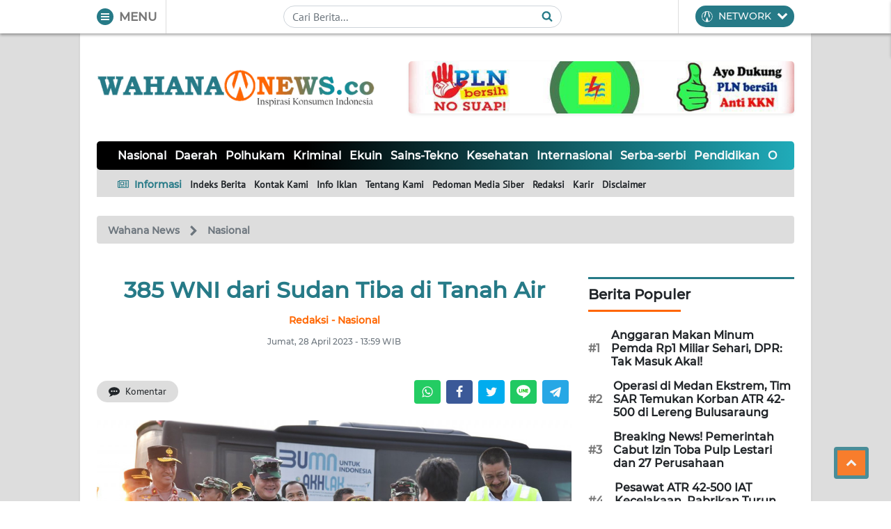

--- FILE ---
content_type: text/html; charset=UTF-8
request_url: https://wahananews.co/nasional/385-wni-dari-sudan-tiba-di-tanah-air-E3Ui8hshjf
body_size: 29175
content:
<!DOCTYPE HTML>
<html lang="id">
<head>

	<!-- PRECONNECTING -->
    <link rel="preconnect" href="https://polyfill.io" crossorigin>
    <link rel="dns-prefetch" href="https://polyfill.io">
    <link rel="preconnect" href="https://cdn.onesignal.com" crossorigin>
    <link rel="dns-prefetch" href="https://cdn.onesignal.com">
    <link rel="preconnect" href="https://pagead2.googlesyndication.com" crossorigin>
    <link rel="dns-prefetch" href="https://pagead2.googlesyndication.com">
    <link rel="preconnect" href="https://www.googletagmanager.com" crossorigin>
    <link rel="dns-prefetch" href="https://www.googletagmanager.com">
    <link rel="preconnect" href="https://certify-js.alexametrics.com" crossorigin>
    <link rel="dns-prefetch" href="https://certify-js.alexametrics.com">

    
	    <link rel="preconnect" href="https://jsc.mgid.com" crossorigin>
	    <link rel="dns-prefetch" href="https://jsc.mgid.com">
	    <link rel="preconnect" href="https://static.dable.io" crossorigin>
	    <link rel="dns-prefetch" href="https://static.dable.io">
	    <link rel="preconnect" href="https://api.popin.cc" crossorigin>
	    <link rel="dns-prefetch" href="https://api.popin.cc">

	
    <!-- SIMPLE META -->
    <meta charset="UTF-8">
	<meta http-equiv="Content-Type" content="text/html; charset=UTF-8">
	<meta http-equiv="X-UA-Compatible" content="IE=edge">
	<meta name="viewport" content="width=device-width, initial-scale=1, minimum-scale=1, shrink-to-fit=no, user-scalable=yes">
	<meta name="google" content="notranslate">
	<meta name="robots" content="index, follow" />
    <meta name="googlebot-news" content="index,follow" />
    <meta name="googlebot" content="index,follow" />
    <meta name="author" content="Wahana News">
    <meta name="language" content="id" />
    <meta name="geo.country" content="id" />
    <meta http-equiv="content-language" content="In-Id" />
    <meta name="geo.placename" content="Indonesia" />

    <!-- WEBSITE META -->
	<title>385 WNI dari Sudan Tiba di Tanah Air - Wahana News</title>
	<meta name="description" content="WahanaNews.co |&amp;nbsp;Pesawat Garuda Indonesia GA 991 yang membawa 385 warga negara Indonesia (WNI) yang dievakuasi dari Sudan mendarat di tanah air, Jumat (28/04/2023) pagi sekitar pukul 05.46 WIB. Rombongan tersebut terdiri dari 248 perempuan dan 137 laki-laki yang 43 di antaranya adalah anak-anak.">
    <meta name="keywords" content="konflik, sudan, menlu, retno, panglima, tni, sudan, wni, Berita Terkini, Wahana News, Wahana Media, Berita Indonesia, Berita Nasional, Wahana News, wahananews.co">

    <!-- JS PRELOADER -->
    
    	<script  type="text/javascript" src="https://cdn.onesignal.com/sdks/OneSignalSDK.js"></script>

    
    	<script defer type="text/javascript" src="https://www.googletagmanager.com/gtag/js?id=G-J0QK2JNPST"></script>

    
    	<script defer type="text/javascript" src="https://www.googletagmanager.com/gtag/js?id=UA-191437623-1"></script>

    
    <!-- BEFORE SCRIPT -->
    <script type="text/javascript" src="https://wahananews.co/assets/wahananews/js/first.js?v=4.1.5"></script>

    <!-- RICH SNIPPET CARD -->
    
    	<script type="application/ld+json">{"@context":"https:\/\/schema.org","@type":"Organization","name":"Wahana News","url":"https:\/\/wahananews.co\/","logo":"https:\/\/wahananews.co\/assets\/icon\/apple-icon.png?v=1.0.0","sameAs":["https:\/\/facebook.com\/wahananewss.co","https:\/\/twitter.com\/wahananewsdotco","https:\/\/instagram.com\/wahananewss.co\/","https:\/\/www.linkedin.com\/company\/wahana-news-network","https:\/\/www.youtube.com\/channel\/UCvVrS2yH7uJYFfL2FgkS-HQ"]}</script>

	
    	<script type="application/ld+json">{"@context":"https:\/\/schema.org","@type":"BreadcrumbList","itemListElement":[{"@type":"ListItem","position":1,"name":"Wahana News","item":"https:\/\/wahananews.co\/"},{"@type":"ListItem","position":2,"name":"Nasional","item":"https:\/\/wahananews.co\/Nasional\/"},{"@type":"ListItem","position":3,"name":"385 WNI dari Sudan Tiba di Tanah Air","item":"https:\/\/wahananews.co\/Nasional\/385-wni-dari-sudan-tiba-di-tanah-air-E3Ui8hshjf\/0"}]}</script>

	
    	<script type="application/ld+json">{"@context":"https:\/\/schema.org","@type":"NewsArticle","mainEntityOfPage":{"@type":"WebPage","@id":"https:\/\/wahananews.co\/Nasional\/385-wni-dari-sudan-tiba-di-tanah-air-E3Ui8hshjf\/0"},"headline":"385 WNI dari Sudan Tiba di Tanah Air","image":{"@type":"ImageObject","url":"https:\/\/wahananews.co\/photo\/thumbs\/wahananews\/dir042023\/385-wni-dari-sudan-tiba-di-tanah-air_78ca4b3ae4.jpg"},"datePublished":"2023-04-28T13:59:42+07:00","dateModified":"2023-04-28T13:59:42+07:00","author":{"@type":"Person","name":"Redaksi"},"publisher":{"@type":"Organization","name":"Wahana News","logo":{"@type":"ImageObject","url":"https:\/\/wahananews.co\/assets\/kanal\/logo\/logo_wahananews_min.png"}},"description":"&lt;a href=&quot;http:\/\/WahanaNews.co&quot;&gt;&lt;strong&gt;WahanaNews.co&lt;\/strong&gt;&lt;\/a&gt;&lt;strong&gt; |&amp;nbsp;&lt;\/strong&gt;Pesawat Garuda Indonesia GA 991 yang membawa 385 warga negara Indonesia (WNI) yang dievakuasi dari Sudan mendarat di tanah air, Jumat (28\/04\/2023) pagi sekitar pukul 05.46 WIB. Rombongan tersebut terdiri dari 248 perempuan dan 137 laki-laki yang 43 di antaranya adalah anak-anak."}</script>

	
	<!-- TWITTER AND FACEBOOK CARDS -->
	<meta name="twitter:card" content="summary_large_image">
	<meta name="twitter:site" content="@wahananewsdotco">
	<meta name="twitter:title" content="385 WNI dari Sudan Tiba di Tanah Air - Wahana News">
	<meta name="twitter:description" content="WahanaNews.co |&amp;nbsp;Pesawat Garuda Indonesia GA 991 yang membawa 385 warga negara Indonesia (WNI) yang dievakuasi dari Sudan mendarat di tanah air, Jumat (28/04/2023) pagi sekitar pukul 05.46 WIB. Rombongan tersebut terdiri dari 248 perempuan dan 137 laki-laki yang 43 di antaranya adalah anak-anak.">
	<meta name="twitter:image" content="https://wahananews.co/photo/thumbs/wahananews/dir042023/385-wni-dari-sudan-tiba-di-tanah-air_78ca4b3ae4.jpg">

	<meta property="fb:app_id" content="217298984975275">
	<meta property="og:site_name" content="Wahana News">
	<meta property="og:title" content="385 WNI dari Sudan Tiba di Tanah Air">
	<meta property="og:url" content="https://wahananews.co/nasional/385-wni-dari-sudan-tiba-di-tanah-air-E3Ui8hshjf">
	<meta property="og:image" content="https://wahananews.co/photo/thumbs/wahananews/dir042023/385-wni-dari-sudan-tiba-di-tanah-air_78ca4b3ae4.jpg">
	<meta property="og:image:alt" content="385 WNI dari Sudan Tiba di Tanah Air - Wahana News">
	<meta property="og:description" content="WahanaNews.co |&amp;nbsp;Pesawat Garuda Indonesia GA 991 yang membawa 385 warga negara Indonesia (WNI) yang dievakuasi dari Sudan mendarat di tanah air, Jumat (28/04/2023) pagi sekitar pukul 05.46 WIB. Rombongan tersebut terdiri dari 248 perempuan dan 137 laki-laki yang 43 di antaranya adalah anak-anak.">

	
		<meta property="og:type" content="article">
		<meta property="og:image:type" content="image/jpeg" />
		<meta property="og:image:width" content="650" />
		<meta property="og:image:height" content="365" />

	
	
		<meta property="article:tag" content="Konflik Sudan">

	
		<meta property="article:tag" content="Menlu Retno">

	
		<meta property="article:tag" content="Panglima Tni">

	
		<meta property="article:tag" content="Sudan">

	
		<meta property="article:tag" content="Wni">

	
	
		<!-- DABLE META -->
        <meta property="dable:item_id" content="147830">
        <meta property="dable:title" content="385 WNI dari Sudan Tiba di Tanah Air">
        <meta property="dable:image" content="https://wahananews.co/photo/berita/dir042023/385-wni-dari-sudan-tiba-di-tanah-air_78ca4b3ae4.jpg">
        <meta property="dable:author" content="Redaksi">
        <meta property="article:section" content="Nasional">
                <meta property="article:published_time" content="2023-04-28T13:59:42+07:00">

	
	<!-- ICON -->
    <link rel="shortcut icon" href="https://wahananews.co/favicon.ico?v=1.0.1">
    <link rel="apple-touch-icon" sizes="57x57" href="https://wahananews.co/assets/icon/apple-icon-57x57.png">
    <link rel="apple-touch-icon" sizes="60x60" href="https://wahananews.co/assets/icon/apple-icon-60x60.png">
    <link rel="apple-touch-icon" sizes="72x72" href="https://wahananews.co/assets/icon/apple-icon-72x72.png">
    <link rel="apple-touch-icon" sizes="76x76" href="https://wahananews.co/assets/icon/apple-icon-76x76.png">
    <link rel="apple-touch-icon" sizes="114x114" href="https://wahananews.co/assets/icon/apple-icon-114x114.png">
    <link rel="apple-touch-icon" sizes="120x120" href="https://wahananews.co/assets/icon/apple-icon-120x120.png">
    <link rel="apple-touch-icon" sizes="144x144" href="https://wahananews.co/assets/icon/apple-icon-144x144.png">
    <link rel="apple-touch-icon" sizes="152x152" href="https://wahananews.co/assets/icon/apple-icon-152x152.png">
    <link rel="apple-touch-icon" sizes="180x180" href="https://wahananews.co/assets/icon/apple-icon-180x180.png">
    <link rel="icon" type="image/png" sizes="192x192"  href="https://wahananews.co/assets/icon/android-icon-192x192.png">
    <link rel="icon" type="image/png" sizes="32x32" href="https://wahananews.co/assets/icon/favicon-32x32.png">
    <link rel="icon" type="image/png" sizes="96x96" href="https://wahananews.co/assets/icon/favicon-96x96.png">
    <link rel="icon" type="image/png" sizes="16x16" href="https://wahananews.co/assets/icon/favicon-16x16.png">
    <meta name="msapplication-TileColor" content="#267a87">
    <meta name="msapplication-TileImage" content="https://wahananews.co/assets/icon/apple-icon-144x144.png">
    <meta name="theme-color" content="#267a87">

    <!-- MANIFEST -->
    <link rel="manifest" href="https://wahananews.co/manifest.json?v=2.1.1">

    <!-- COLORS -->
    <style type="text/css">
    	:root {
    		--utama: #267a87;
    		--kedua: #ff6600;
    		--ketiga: #000000;
    		--keempat: #20abb9;
    	}

		/* USE THIS UNTIL GOOGLE APPROVED THE SITE
		ins.adsbygoogle {
			display: none!important;
		}
		*/
    </style>

    <!-- PRIVATE STYLES -->
	
	<!-- <script src="https://polyfill.io/v3/polyfill.min.js"></script> -->
	<script async src="https://pagead2.googlesyndication.com/pagead/js/adsbygoogle.js?client=ca-pub-8312102372860483"
     crossorigin="anonymous"></script>
	<!-- ALEXA METRICS
	<script async type="text/javascript">
		_atrk_opts = { atrk_acct:"EAktx10BDZ20c4", domain:"wahananews.co",dynamic: true};
		(function() { var as = document.createElement('script'); as.type = 'text/javascript'; as.async = true; as.src = "https://certify-js.alexametrics.com/atrk.js"; var s = document.getElementsByTagName('script')[0];s.parentNode.insertBefore(as, s); })();
	</script>
	<noscript><img src="https://certify.alexametrics.com/atrk.gif?account=EAktx10BDZ20c4" style="display:none" height="1" width="1" alt="" /></noscript>
	ALEXA METRICS -->

    <!-- STYLES -->
    <link rel="stylesheet" type="text/css" href="https://wahananews.co/assets/bootstrap/5.0/css/bootstrap.min.css">
    <link rel="stylesheet" type="text/css" href="https://wahananews.co/assets/wahananews/css/wahananews.css?v=5.9.2">
</head>
<body id="wahananewsBody" class="wahananews wahananews_body position-relative">

	<!-- PRELOADER -->
	<div id="wahanaPreloader" class="d-flex fixed-top justify-content-center align-items-center bg-white" style="height: 100vh; width: 100vw; z-index: 1200">
    <div class="position-relative">
        <div class="buricak position-absolute rounded-circle"></div>
        <img src="https://wahananews.co/loader.png?v=1.0.0" class="d-block position-relative">
    </div>
</div>
	<!-- HEADER -->
	<header id="realHeader" class="wahana_topheader_wrp sticky-top myshadow d-flex justify-content-center align-items-center">

		<!-- TOP HEADER -->
		<div class="wahana_topheader_wrapper w-100">

			<div class="wahana_topheader w-100 d-flex">

				<!-- LOGO TOP HEADER -->
				<div class="sitelogo-top-wrapper d-flex justify-content-center align-items-center sitelogo-top d-md-none px-4">
					<a href="https://wahananews.co/" title="Wahana News">
						<img src="https://wahananews.co/assets/kanal/logo/logo_wahananews_min.png" class="py-2">
					</a>
				</div>
				
				<!-- HAMBURGER MENU -->
				<div class="wahana_topheader_left py-2 pe-3 ps-4 d-flex align-items-center">
					<button type="button" class="btn btn-wahana rounded-circle hamburger_btn me-2" data-menu="tutup">
						<div class="hamburger"><div class="m-0 hm_1"></div><div class="hm_2"></div><div class="m-0 hm_3"></div></div>
					</button>
					<p class="fw-bold title text-dim m-0 menu-btn-text d-none d-md-block">MENU</p>

					<a href="https://wahananews.co/pencarian" class="btn btn-wahana rounded-circle d-block d-md-none ms-2 search_btn me-1" title="Halaman Pencarian">
						<svg class="icon icon-search position-relative fill-light" style="width: 12px; height: 12px; bottom: 8px;"><use xlink:href="#icon-search"></use></svg>
					</a>
				</div>

				<!-- KOLOM PENCARIAN -->
				<div class="wahana_topheader_center py-2 px-3 w-100 d-none d-md-flex justify-content-center align-items-center">
					
					<form class="w-100 position-relative" action="https://wahananews.co/pencarian" method="GET">
						<button type="submit" class="btn btn-link p-0 position-absolute icon">
							<svg class="icon-search position-relative fill-wahana" style="width: 1rem; height: 1rem; bottom: 8px;"><use xlink:href="#icon-search"></use></svg>
						</button>
						<input class="form-control" type="text" name="q" value="" placeholder="Cari Berita..." style="padding-right: 30px;">
					</form>

				</div>

				<!-- HOME MENU -->
				<div class="wahana_topheader_right py-2 px-4 d-none d-md-block dropdown">
					<button type="button" class="btn btn-sm text-light btn-wahana offcanvas-btn" title="Wahana News Network" data-target="#wahanaNetwork" data-active="false">
						<p class="text-light title m-0 d-flex align-items-center">
							<img class="me-2" src="https://wahananews.co/assets/kanal/icon/wahana.gif" style="width: 16px; height: 16px; filter: brightness(20);">
							NETWORK
							<svg class="icon icon-chevron-down icon-chevron ms-2 fill-light" style="bottom: 2px;"><use xlink:href="#icon-chevron-down"></use></svg>
						</p>
					</button>
				</div>

			</div>

			<!-- NAVIGASI FOR MOBILE -->
			<div class="d-flex d-md-none">
				
				<nav class="inner-navigator-top py-1 px-4 position-relative overflow-auto w-100">

					<ul class="d-flex p-0 m-0 align-items-center">
					
					
						
							<li class="inner-navigator-top-item anim">
								<a href="https://wahananews.co/nasional" class="text-light title  fw-bold" title="Nasional">
									Nasional								</a>
							</li>

						
							<li class="inner-navigator-top-item anim">
								<a href="https://wahananews.co/daerah" class="text-light title  fw-bold" title="Daerah">
									Daerah								</a>
							</li>

						
							<li class="inner-navigator-top-item anim">
								<a href="https://wahananews.co/polhukam" class="text-light title  fw-bold" title="Polhukam">
									Polhukam								</a>
							</li>

						
							<li class="inner-navigator-top-item anim">
								<a href="https://wahananews.co/kriminal" class="text-light title  fw-bold" title="Kriminal">
									Kriminal								</a>
							</li>

						
							<li class="inner-navigator-top-item anim">
								<a href="https://wahananews.co/ekuin" class="text-light title  fw-bold" title="Ekuin">
									Ekuin								</a>
							</li>

						
							<li class="inner-navigator-top-item anim">
								<a href="https://wahananews.co/pendidikan" class="text-light title  fw-bold" title="Sains-Tekno">
									Sains-Tekno								</a>
							</li>

						
							<li class="inner-navigator-top-item anim">
								<a href="https://wahananews.co/kesehatan" class="text-light title  fw-bold" title="Kesehatan">
									Kesehatan								</a>
							</li>

						
					
						
							<li class="inner-navigator-top-item anim">
								<a href="https://wahananews.co/internasional" class="text-light title  fw-bold" title="Internasional">
									Internasional								</a>
							</li>

						
							<li class="inner-navigator-top-item anim">
								<a href="https://wahananews.co/serbaserbi" class="text-light title  fw-bold" title="Serba-serbi">
									Serba-serbi								</a>
							</li>

						
							<li class="inner-navigator-top-item anim">
								<a href="https://wahananews.co/edukasi" class="text-light title  fw-bold" title="Pendidikan">
									Pendidikan								</a>
							</li>

						
							<li class="inner-navigator-top-item anim">
								<a href="https://wahananews.co/olahraga" class="text-light title  fw-bold" title="Olahraga">
									Olahraga								</a>
							</li>

						
							<li class="inner-navigator-top-item anim">
								<a href="https://wahananews.co/opini" class="text-light title  fw-bold" title="Opini">
									Opini								</a>
							</li>

						
							<li class="inner-navigator-top-item anim">
								<a href="https://wahananews.co/editorial" class="text-light title  fw-bold" title="Editorial">
									Editorial								</a>
							</li>

						
					
						<li class="inner-navigator-top-item anim">
							<a href="https://wahananews.co/arsip" class="text-light title fw-bold" title="Indeks Berita">
								Indeks
							</a>
						</li>

					</ul>

				</nav>

			</div>

		</div>

	</header>

	<div class="main-row d-flex justify-content-center position-relative"><!-- START MAIN ROW -->

		<!-- ADS KIRI -->
		<section id="bannerKiri" class="iklangoogle iklanbg"><div class="sticky-top">
			
<ins 
	class="adsbygoogle iklangoogle w-100"
	style="display: block; text-align: center"	data-ad-layout="in-article"
	data-ad-format="fluid"
	data-ad-client="ca-pub-8312102372860483"
	data-ad-slot="3492582639"></ins>		</div></section>

		<div id="content" class="w-100 p-4 shadow-sm"><!-- START CONTENT -->

			<!-- LOGO AND TOP ADS -->
			<section class="logo-wrapper d-md-flex d-none justify-content-between align-items-center pt-3 pb-4 mb-3">

				<a href="https://wahananews.co/" title="Wahana News">
					<img src="https://wahananews.co/assets/kanal/logo/logo_wahananews_min.png" class="sitelogo w-100">
				</a>

				
					<div class="ps-5 sitelogo-ads">

					<a rel="nofollow" href="https://wahananews.co/wahananews-ads/18" title="PLN Bersih">
						<img src="https://wahananews.co/ad/1608771853pln-bersih.jpeg.jpeg.jpeg" class="w-100 shadow-sm rounded-3" alt="PLN Bersih">

					</a>
					</div>

				
			</section>

			
<!-- INNER NAVIGATOR -->
<section class="inner-navigator d-none d-md-block mb-4">
    
    <!-- INNER TOP NAVIGATOR -->
    <nav class="inner-navigator-top rounded-3 py-2 px-4 position-relative">

        <div class="d-flex navigasian overflow-auto p-0 m-0 align-items-center" style="white-space: nowrap;">
        
        
            
                
                    <div class="inner-navigator-top-item anim">
                        <a href="https://wahananews.co/nasional" class="text-light title  fw-bold" title="Nasional">
                            Nasional                        </a>
                    </div>

                
            
                
                    <div class="inner-navigator-top-item anim">
                        <a href="https://wahananews.co/daerah" class="text-light title  fw-bold" title="Daerah">
                            Daerah                        </a>
                    </div>

                
            
                
                    <div class="dropdown position-relative inner-navigator-top-item anim">
                        <a href="https://wahananews.co/polhukam" class="position-relative navigator-dropdown text-light title  fw-bold" data-button="navigatorSub2" data-dropdown="navigatorDrop2" title="Polhukam" style="z-index: 10;">
                            Polhukam                        </a>
                        <button type="button" class="navigator-dropdown-btn position-absolute dropdown-toggle p-0 border-0" id="navigatorSub2" data-bs-toggle="dropdown" aria-expanded="false" style="z-index: 5; opacity: 0; left: 0; bottom: 0;"></button>
                        <ul id="navigatorDrop2" class="dropdown-menu" data-button="navigatorSub2">

                            
                                <li><a class="dropdown-item text-dark" href="https://wahananews.co/subkategori/polhukam/5" title="Subkategori Hukum">Hukum</a></li>

                            
                                <li><a class="dropdown-item text-dark" href="https://wahananews.co/subkategori/polhukam/6" title="Subkategori Politik">Politik</a></li>

                            
                                <li><a class="dropdown-item text-dark" href="https://wahananews.co/subkategori/polhukam/7" title="Subkategori Keamanan">Keamanan</a></li>

                            
                        </ul>
                    </div>

                
            
                
                    <div class="inner-navigator-top-item anim">
                        <a href="https://wahananews.co/kriminal" class="text-light title  fw-bold" title="Kriminal">
                            Kriminal                        </a>
                    </div>

                
            
                
                    <div class="dropdown position-relative inner-navigator-top-item anim">
                        <a href="https://wahananews.co/ekuin" class="position-relative navigator-dropdown text-light title  fw-bold" data-button="navigatorSub4" data-dropdown="navigatorDrop4" title="Ekuin" style="z-index: 10;">
                            Ekuin                        </a>
                        <button type="button" class="navigator-dropdown-btn position-absolute dropdown-toggle p-0 border-0" id="navigatorSub4" data-bs-toggle="dropdown" aria-expanded="false" style="z-index: 5; opacity: 0; left: 0; bottom: 0;"></button>
                        <ul id="navigatorDrop4" class="dropdown-menu" data-button="navigatorSub4">

                            
                                <li><a class="dropdown-item text-dark" href="https://wahananews.co/subkategori/ekuin/1" title="Subkategori Ekonomi">Ekonomi</a></li>

                            
                                <li><a class="dropdown-item text-dark" href="https://wahananews.co/subkategori/ekuin/2" title="Subkategori Keuangan">Keuangan</a></li>

                            
                                <li><a class="dropdown-item text-dark" href="https://wahananews.co/subkategori/ekuin/4" title="Subkategori Industri">Industri</a></li>

                            
                        </ul>
                    </div>

                
            
                
                    <div class="inner-navigator-top-item anim">
                        <a href="https://wahananews.co/pendidikan" class="text-light title  fw-bold" title="Sains-Tekno">
                            Sains-Tekno                        </a>
                    </div>

                
            
                
                    <div class="inner-navigator-top-item anim">
                        <a href="https://wahananews.co/kesehatan" class="text-light title  fw-bold" title="Kesehatan">
                            Kesehatan                        </a>
                    </div>

                
            
        
            
                
                    <div class="inner-navigator-top-item anim">
                        <a href="https://wahananews.co/internasional" class="text-light title  fw-bold" title="Internasional">
                            Internasional                        </a>
                    </div>

                
            
                
                    <div class="inner-navigator-top-item anim">
                        <a href="https://wahananews.co/serbaserbi" class="text-light title  fw-bold" title="Serba-serbi">
                            Serba-serbi                        </a>
                    </div>

                
            
                
                    <div class="inner-navigator-top-item anim">
                        <a href="https://wahananews.co/edukasi" class="text-light title  fw-bold" title="Pendidikan">
                            Pendidikan                        </a>
                    </div>

                
            
                
                    <div class="inner-navigator-top-item anim">
                        <a href="https://wahananews.co/olahraga" class="text-light title  fw-bold" title="Olahraga">
                            Olahraga                        </a>
                    </div>

                
            
                
                    <div class="inner-navigator-top-item anim">
                        <a href="https://wahananews.co/opini" class="text-light title  fw-bold" title="Opini">
                            Opini                        </a>
                    </div>

                
            
                
                    <div class="inner-navigator-top-item anim">
                        <a href="https://wahananews.co/editorial" class="text-light title  fw-bold" title="Editorial">
                            Editorial                        </a>
                    </div>

                
            
        
            <div class="inner-navigator-top-item anim">
                <a href="https://wahananews.co/arsip" class="text-light title fw-bold" title="Indeks Berita">
                    Indeks
                </a>
            </div>

        </div>

    </nav>

    <!-- INNER BOT NAVIGATOR -->
    
        <nav class="inner-navigator-bottom px-4 position-relative" style="padding-top: 10px; padding-bottom: 7px;">

            <ul class="d-flex p-0 m-0 align-items-center">

                <li class="inner-navigator-bottom-item anim pt-1">
                    <p class="text-utama title fw-bold m-0">
                        <svg class="icon icon-newspaper-o fill-wahana me-1" style="bottom: 2px;"><use xlink:href="#icon-newspaper-o"></use></svg>
                        Informasi
                    </p>
                </li>

                
                    <a href="https://wahananews.co/arsip" title="Indeks Berita">
                        <li class="inner-navigator-bottom-item anim pt-1 text-dark fw-bold">
                            Indeks Berita                        </li>
                    </a>

                
                    <a href="https://wahananews.co/kontak" title="Kontak Kami">
                        <li class="inner-navigator-bottom-item anim pt-1 text-dark fw-bold">
                            Kontak Kami                        </li>
                    </a>

                
                    <a href="https://wahananews.co/info-iklan" title="Info Iklan">
                        <li class="inner-navigator-bottom-item anim pt-1 text-dark fw-bold">
                            Info Iklan                        </li>
                    </a>

                
                    <a href="https://wahananews.co/statis/About-Us-WahanaNews" title="Tentang Kami">
                        <li class="inner-navigator-bottom-item anim pt-1 text-dark fw-bold">
                            Tentang Kami                        </li>
                    </a>

                
                    <a href="https://wahananews.co/statis/pedoman-media-siber-WahanaNews" title="Pedoman Media Siber">
                        <li class="inner-navigator-bottom-item anim pt-1 text-dark fw-bold">
                            Pedoman Media Siber                        </li>
                    </a>

                
                    <a href="https://wahananews.co/statis/redaksi-WahanaNews" title="Redaksi">
                        <li class="inner-navigator-bottom-item anim pt-1 text-dark fw-bold">
                            Redaksi                        </li>
                    </a>

                
                    <a href="https://wahananews.co/statis/karir" title="Karir">
                        <li class="inner-navigator-bottom-item anim pt-1 text-dark fw-bold">
                            Karir                        </li>
                    </a>

                
                    <a href="https://wahananews.co/statis/disclaimer" title="Disclaimer">
                        <li class="inner-navigator-bottom-item anim pt-1 text-dark fw-bold">
                            Disclaimer                        </li>
                    </a>

                
            </ul>

        </nav>

    
</section>
			<!-- HERO ADS -->
			
<!-- SHARER -->
<div id="share-top" class="bg-white myshadow fixed-top w-100 p-2 px-1" data-show="false" style="top: 0; z-index: 1600;">

	<p class="mb-2 ps-2">Bagikan Berita di:</p>
	<div class="d-flex">
		
			
				<a href="https://api.whatsapp.com/send?text=385+WNI+dari+Sudan+Tiba+di+Tanah+Air%0A%0Ahttps%3A%2F%2Fwahananews.co%2Fnasional%2F385-wni-dari-sudan-tiba-di-tanah-air-E3Ui8hshjf" target="_blank" class="btn btn-sm d-flex w-100 justify-content-center sharebtn rounded-2 mx-1" style="background-color: #24cc63; height: 33.25px; width: 38px;">
					<svg class="icon fill-light icon-whatsapp" style="height: 18px; width: 18px; top: 2px;"><use xlink:href="#icon-whatsapp"></use></svg>
				</a>

			
		
			
				<a href="https://facebook.com/sharer.php?u=https%3A%2F%2Fwahananews.co%2Fnasional%2F385-wni-dari-sudan-tiba-di-tanah-air-E3Ui8hshjf" target="_blank" class="btn btn-sm d-flex w-100 justify-content-center sharebtn rounded-2 mx-1" style="background-color: #3b5998; height: 33.25px; width: 38px;">
					<svg class="icon fill-light icon-facebook" style="height: 18px; width: 18px; top: 2px;"><use xlink:href="#icon-facebook"></use></svg>
				</a>

			
		
			
				<a href="https://twitter.com/intent/tweet?url=https%3A%2F%2Fwahananews.co%2Fnasional%2F385-wni-dari-sudan-tiba-di-tanah-air-E3Ui8hshjf&text=385+WNI+dari+Sudan+Tiba+di+Tanah+Air" target="_blank" class="btn btn-sm d-flex w-100 justify-content-center sharebtn rounded-2 mx-1" style="background-color: #00ACEE; height: 33.25px; width: 38px;">
					<svg class="icon fill-light icon-twitter" style="height: 18px; width: 18px; top: 2px;"><use xlink:href="#icon-twitter"></use></svg>
				</a>

			
		
			
				<a href="https://social-plugins.line.me/lineit/share?url=https%3A%2F%2Fwahananews.co%2Fnasional%2F385-wni-dari-sudan-tiba-di-tanah-air-E3Ui8hshjf" target="_blank" class="btn btn-sm d-flex w-100 justify-content-center sharebtn lineshare rounded-2 mx-1 position-relative" style="background-color: #20c962; height: 33.25px;">
					<img src="https://wahananews.co/assets/images/line.png" style="max-width: 20px;">
				</a>

			
		
			
				<a href="https://t.me/share/url?url=https%3A%2F%2Fwahananews.co%2Fnasional%2F385-wni-dari-sudan-tiba-di-tanah-air-E3Ui8hshjf&text=%0A385+WNI+dari+Sudan+Tiba+di+Tanah+Air" target="_blank" class="btn btn-sm d-flex w-100 justify-content-center sharebtn rounded-2 mx-1" style="background-color: #27a7e5; height: 33.25px; width: 38px;">
					<svg class="icon fill-light icon-telegram" style="height: 18px; width: 18px; top: 2px;"><use xlink:href="#icon-telegram"></use></svg>
				</a>

			
			</div>
</div>

<main role="main" class="post-page wahananews">

	<div id="singlePost" data-number="147830"></div>

	<!-- BREADCRUMB -->
	<div id="post_wahana" class="breadcrumb-post p-2 px-3 align-items-center rounded-2 mb-4">

		
		<a href="https://wahananews.co/" title="Wahana News">
			<p class="mb-0 fw-bold title text-secondary url-wahana me-2 d-inline-block" style="font-size: 14px">Wahana News</p>
		</a>

		<svg class="icon icon-chevron-right me-2 fill-secondary"><use xlink:href="#icon-chevron-right"></use></svg>

		<a href="https://wahananews.co/nasional/" title="Nasional">
			<p class="mb-0 fw-bold title text-secondary url-wahana d-inline-block" style="font-size: 14px">Nasional</p>
		</a>

			</div>
	
	<!-- ASIDE -->
	<div class="inner-main d-block d-lg-flex mb-5">
		
		<!-- LEFT SIDE -->
		<aside class="inner-main-left h-100" data-tag="konflik-sudan menlu-retno panglima-tni sudan wni">

			<div class="news-meta wahananews" data-tag="konflik-sudan menlu-retno panglima-tni sudan wni">

				<div class="d-none d-lg-block pt-4"></div>

				
				<!-- JUDUL -->
				<h1 class="fs-2 fw-bold title text-utama text-center mb-3">385 WNI dari Sudan Tiba di Tanah Air</h1>

				<!-- PENULIS & KATEGORI -->
				<h2 class="fw-bold text-kedua title text-center mb-3" style="font-size: 14px">Redaksi - Nasional</h2>

				<!-- TANGGAL -->
				<h3 class="fw-normal title text-center text-muted mb-4" style="font-size: 12px">Jumat, 28 April 2023 - 13:59 WIB</h3>

				<div class="d-none d-lg-block pt-4"></div>

			</div>

			<div class="news-share d-block d-sm-flex text-center align-items-center justify-content-between mb-4">
				
				<button type="button" class="thecomment d-none d-sm-flex align-items-center px-3 btn btn-sm url-light" style="border-radius: 20px;">
					<svg class="icon icon-commenting me-1 fill-dark" style="bottom: 1px;"><use xlink:href="#icon-commenting"></use></svg>
					<span class="d-none me-1 fw-bold fb-comments-count" data-href="https://wahananews.co/nasional/385-wni-dari-sudan-tiba-di-tanah-air-E3Ui8hshjf"></span>
					Komentar
				</button>

				<div class="d-flex justify-content-center">

					
						
							<a href="https://api.whatsapp.com/send?text=385+WNI+dari+Sudan+Tiba+di+Tanah+Air%0A%0Ahttps%3A%2F%2Fwahananews.co%2Fnasional%2F385-wni-dari-sudan-tiba-di-tanah-air-E3Ui8hshjf" target="_blank" class="btn btn-sm sharebtn rounded-2 mx-1" style="background-color: #24cc63; height: 33.25px; width: 38px;">
								<svg class="icon fill-light icon-whatsapp" style="height: 18px; width: 18px;"><use xlink:href="#icon-whatsapp"></use></svg>
							</a>

						
					
						
							<a href="https://facebook.com/sharer.php?u=https%3A%2F%2Fwahananews.co%2Fnasional%2F385-wni-dari-sudan-tiba-di-tanah-air-E3Ui8hshjf" target="_blank" class="btn btn-sm sharebtn rounded-2 mx-1" style="background-color: #3b5998; height: 33.25px; width: 38px;">
								<svg class="icon fill-light icon-facebook" style="height: 18px; width: 18px;"><use xlink:href="#icon-facebook"></use></svg>
							</a>

						
					
						
							<a href="https://twitter.com/intent/tweet?url=https%3A%2F%2Fwahananews.co%2Fnasional%2F385-wni-dari-sudan-tiba-di-tanah-air-E3Ui8hshjf&text=385+WNI+dari+Sudan+Tiba+di+Tanah+Air" target="_blank" class="btn btn-sm sharebtn rounded-2 mx-1" style="background-color: #00ACEE; height: 33.25px; width: 38px;">
								<svg class="icon fill-light icon-twitter" style="height: 18px; width: 18px;"><use xlink:href="#icon-twitter"></use></svg>
							</a>

						
					
						
							<a href="https://social-plugins.line.me/lineit/share?url=https%3A%2F%2Fwahananews.co%2Fnasional%2F385-wni-dari-sudan-tiba-di-tanah-air-E3Ui8hshjf" target="_blank" class="btn btn-sm sharebtn lineshare rounded-2 mx-1 position-relative" style="background-color: #20c962; height: 33.25px;">
								<img src="https://wahananews.co/assets/images/line.png" style="max-width: 20px;">
							</a>

						
					
						
							<a href="https://t.me/share/url?url=https%3A%2F%2Fwahananews.co%2Fnasional%2F385-wni-dari-sudan-tiba-di-tanah-air-E3Ui8hshjf&text=%0A385+WNI+dari+Sudan+Tiba+di+Tanah+Air" target="_blank" class="btn btn-sm sharebtn rounded-2 mx-1" style="background-color: #27a7e5; height: 33.25px; width: 38px;">
								<svg class="icon fill-light icon-telegram" style="height: 18px; width: 18px;"><use xlink:href="#icon-telegram"></use></svg>
							</a>

						
					
				</div>
			</div>

			<!-- GAMBAR BERITA -->
			<figure class="news-image m-0 p-0 mb-4">
				<a data-fslightbox="berita" href="https://wahananews.co/photo/berita/dir042023/385-wni-dari-sudan-tiba-di-tanah-air_78ca4b3ae4.jpg" title="385 WNI dari Sudan Tiba di Tanah Air" style="cursor: zoom-in;">
					<img class="w-100 rounded-2" src="https://wahananews.co/photo/berita/dir042023/385-wni-dari-sudan-tiba-di-tanah-air_78ca4b3ae4.jpg" alt="385 WNI dari Sudan Tiba di Tanah Air">
				</a>
				<figcaption class="m-0 mt-2 text-muted">Foto. Dok. Setkab</figcaption>
			</figure>

			<!-- BERITA -->
			<div class="d-flex">

				<article class="news-post w-100 p-0">

					<!-- FOLLOW US -->
					<div class="mb-4 follow-us rounded-2 overflow-hidden myshadow">
				
						<h5 class="follow-us-header text-sm p-2 bg-utama text-light mb-0" style="font-size: 14px;">Ikuti Kami di:</h5>
						<div class="follow-us-inner d-flex justify-content-left p-2">

							<a href="https://facebook.com/wahananewss.co" class="shadow-sm btn d-block mx-2 border-0 linkbtn rounded-circle bg-facebook" style="height: 30px; width: 30px;" title="Facebook Wahana News">
								<svg class="icon icon-facebook fill-light" style="right: 5px; bottom: 4px"><use xlink:href="#icon-facebook"></use></svg>
							</a>
							<a href="https://www.instagram.com/wahananewss.co/" class="shadow-sm btn d-block mx-2 border-0 linkbtn rounded-circle bg-instagram" style="height: 30px; width: 30px;" title="Instagram Wahana News">
								<svg class="icon icon-instagram fill-light" style="right: 5px; bottom: 4px"><use xlink:href="#icon-instagram"></use></svg>
							</a>
							<a href="https://twitter.com/wahananewsdotco" class="shadow-sm btn d-block mx-2 border-0 linkbtn rounded-circle bg-twitter" style="height: 30px; width: 30px;" title="Twitter Wahana News">
								<svg class="icon icon-twitter fill-light" style="right: 4px; bottom: 4px"><use xlink:href="#icon-twitter"></use></svg>
							</a>
							<a href="https://www.linkedin.com/company/wahana-news-network" class="shadow-sm btn d-block mx-2 border-0 linkbtn rounded-circle bg-linkedin" style="height: 30px; width: 30px;" title="LinkedIn Wahana News">
								<svg class="icon icon-linkedin fill-light" style="right: 5px; bottom: 5px"><use xlink:href="#icon-linkedin"></use></svg>
							</a>
							<a href="https://www.youtube.com/channel/UCvVrS2yH7uJYFfL2FgkS-HQ" class="shadow-sm btn d-block mx-2 border-0 linkbtn rounded-circle bg-youtube" style="height: 30px; width: 30px;" title="YouTube Wahana News">
								<svg class="icon icon-youtube-play fill-light" style="right: 5px; bottom: 4px"><use xlink:href="#icon-youtube-play"></use></svg>
							</a>
							<a href="https://t.me/WahanaNews" class="shadow-sm btn d-block mx-2 border-0 linkbtn rounded-circle" style="height: 30px; width: 30px; background: #27a7e5;" title="Telegram Wahana News">
								<svg class="icon icon-telegram fill-light" style="right: 5px; bottom: 5px"><use xlink:href="#icon-telegram"></use></svg>
							</a>

						</div>

					</div>
					<!-- FOLLOW US -->

					<div itemprop="articleBody">

						
							
							<p style="font-size: 18px">
								<a href="https://WahanaNews.co"><strong>WahanaNews.co</strong></a><strong> |&nbsp;</strong>Pesawat Garuda Indonesia GA 991 yang membawa 385 warga negara Indonesia (WNI) yang dievakuasi dari Sudan mendarat di tanah air, Jumat (28/04/2023) pagi sekitar pukul 05.46 WIB. Rombongan tersebut terdiri dari 248 perempuan dan 137 laki-laki yang 43 di antaranya adalah anak-anak.							</p>

						
							
							<p style="font-size: 18px">
								“Ini adalah ketibaan tahap pertama di tanah air <a class="link-primary" href="https://wahananews.co/tag?nama=wni" rel="nofollow">WNI</a> yang di evakuasi dari <a class="link-primary" href="https://wahananews.co/tag?nama=sudan" rel="nofollow">Sudan</a> melalui Jeddah. Mengingat perjalanan&nbsp;<i>evacuees</i>&nbsp;sangat panjang dan melelahkan, maka setiba di Jakarta mereka akan diinapkan sementara di Asrama Haji Pondok Gede sebelum dipulangkan ke daerah masing-masing,” ujar Menteri Luar Negeri (Menlu) Retno LP Marsudi, dalam pernyataan tertulisnya, Jumat (28/04/2023).							</p>

						
							
								
									
									<blockquote class="d-block news-post-terkait">
										<p class="fw-bold title mb-2 text-dark">Baca Juga:</p>
										<a href="https://wahananews.co/nasional/indonesia-serukan-deeskalasi-konflik-di-timur-tengah-Qf2nA3zqk4" title="Indonesia Serukan Deeskalasi Konflik di Timur Tengah"><p class="m-0 text-utama title fw-bold">Indonesia Serukan Deeskalasi Konflik di Timur Tengah</p></a>
									</blockquote>

									
										
											<div class="mb-4">
<ins 
	class="adsbygoogle iklangoogle w-100"
	style="display: block; text-align: center"	data-ad-layout="in-article"
	data-ad-format="fluid"
	data-ad-client="ca-pub-8312102372860483"
	data-ad-slot="3492582639"></ins></div>

										
									
								
							
							<p style="font-size: 18px">
								Menlu menyampaikan, jajaran pemerintah terkait baik pusat dan daerah telah menyiapkan sejumlah layanan bagi para WNI yang dievakuasi hingga kepulangan ke daerah mereka masing-masing.							</p>

						
							
							<p style="font-size: 18px">
								“Kementerian Koordinator Bidang Pembangunan Manusia dan Kebudayaan dan kementerian/lembaga terkait telah menyiapkan layanan mulai pemeriksaan kesehatan hingga layanan konseling. Kementerian Sosial, Kementerian Dalam Negeri, dan pemerintah daerah terkait akan memfasilitasi kepulangan ke daerah masing-masing,” kata Menlu.							</p>

						
							
							<p style="font-size: 18px">
								Lebih lanjut Retno menyatakan, pemerintah akan melakukan pemulangan WNI yang dievakuasi dari Sudan ke tanah air dalam tiga bertahap. Pemulangan tahap kedua akan dilakukan 29 April dan pemulangan tahap ketiga sekaligus menutup seluruh proses evakuasi akan dilakukan 30 April.							</p>

						
							
								
									
									<blockquote class="d-block news-post-terkait">
										<p class="fw-bold title mb-2 text-dark">Baca Juga:</p>
										<a href="https://wahananews.co/nasional/terima-kunjungan-menlu-malaysia-presiden-jokowi-bahas-isu-bilateral-hingga-internasional-YY2Ouc220p" title="Terima Kunjungan Menlu Malaysia, Presiden Jokowi Bahas Isu Bilateral hingga Internasional"><p class="m-0 text-utama title fw-bold">Terima Kunjungan Menlu Malaysia, Presiden Jokowi Bahas Isu Bilateral hingga Internasional</p></a>
									</blockquote>

									
										<div class="mb-4">
<ins 
	class="adsbygoogle iklangoogle w-100"
	style="display: block; text-align: center"	data-ad-layout="in-article"
	data-ad-format="fluid"
	data-ad-client="ca-pub-8312102372860483"
	data-ad-slot="3492582639"></ins></div>

									
								
							
							<p style="font-size: 18px">
								“Per saat ini, tinggal 111 orang WNI yang masih berada di Kota Port Sudan. Hari ini mereka akan diterbangkan ke Jeddah dengan pesawat TNI AU,” ujarnya.							</p>

						
							
							<p style="font-size: 18px">
								Menlu menjelaskan, evakuasi kali ini dilakukan dengan menggunakan pola evakuasi secara estafet, dimulai evakuasi jalan darat dari Khartoum ke Port Sudan, kemudian dari Port Sudan ke Jeddah baik via laut maupun via udara, dan selanjutnya dipulangkan secara bertahap ke Indonesia.							</p>

						
							
							<p style="font-size: 18px">
								“Pola evakuasi ini kita jalankan untuk merespons situasi lapangan yang sangat cair dan dinamis dan dengan tujuan untuk segera mengeluarkan WNI dari wilayah konflik yang berbahaya. Alhamdullillah pola ini berjalan dengan lancar dan kita bahkan membantu beberapa WNA [warga negara asing] untuk ikut dalam evakuasi kita,” ujarnya.							</p>

						
					</div>

					
					<!-- HALAMAN -->
					
						<div class="news-halaman mb-1">

							
								<a href="https://wahananews.co/nasional/385-wni-dari-sudan-tiba-di-tanah-air-E3Ui8hshjf/1#post_wahana" class="btn-page me-1 mb-3 aktif">1</a>

							
								<a href="https://wahananews.co/nasional/385-wni-dari-sudan-tiba-di-tanah-air-E3Ui8hshjf/2#post_wahana" class="btn-page me-1 mb-3 ">2</a>

							
							
							
								<a href="https://wahananews.co/nasional/385-wni-dari-sudan-tiba-di-tanah-air-E3Ui8hshjf/2#post_wahana" class="btn-page me-1 mb-3">Selanjutnya</a>

							
							<a href="https://wahananews.co/nasional/385-wni-dari-sudan-tiba-di-tanah-air-E3Ui8hshjf/0#post_wahana" class="btn-page me-1 mb-3">Lihat Semua</a>

						</div>

					
					
						<section class="wn-video-container mb-3">
	                		<iframe width="560" height="315" src="https://www.youtube.com/embed/RonoJ462PzM" title="385 WNI dari Sudan Tiba di Tanah Air" frameborder="0" allow="accelerometer; clipboard-write; encrypted-media; gyroscope; picture-in-picture; web-share" allowfullscreen></iframe>
	            		</section>

            		
					<!-- TAGAR -->
					<div class="news-tagar mb-3">

						<div>
													</div>

						<div class="mb-2">
							<p class="m-0 fw-bold"><svg class="icon icon-tags fill-dark me-2"><use xlink:href="#icon-tags"></use></svg>Tag:</p>
						</div>

						
							
								<a href="https://wahananews.co/tag?nama=konflik-sudan" class="tag-item btn btn-sm url-wahana" title="Berita dengan tagar Konflik Sudan" style="margin-right: 0.1em; margin-bottom: 0.4em;">
									Konflik Sudan								</a>

							
						
							
								<a href="https://wahananews.co/tag?nama=menlu-retno" class="tag-item btn btn-sm url-wahana" title="Berita dengan tagar Menlu Retno" style="margin-right: 0.1em; margin-bottom: 0.4em;">
									Menlu Retno								</a>

							
						
							
								<a href="https://wahananews.co/tag?nama=panglima-tni" class="tag-item btn btn-sm url-wahana" title="Berita dengan tagar Panglima Tni" style="margin-right: 0.1em; margin-bottom: 0.4em;">
									Panglima Tni								</a>

							
						
							
								<a href="https://wahananews.co/tag?nama=sudan" class="tag-item btn btn-sm url-wahana" title="Berita dengan tagar Sudan" style="margin-right: 0.1em; margin-bottom: 0.4em;">
									Sudan								</a>

							
						
							
								<a href="https://wahananews.co/tag?nama=wni" class="tag-item btn btn-sm url-wahana" title="Berita dengan tagar WNI" style="margin-right: 0.1em; margin-bottom: 0.4em;">
									WNI								</a>

							
						
					</div>

				</article>

			</div>

			<div class="news-share d-block d-sm-flex align-items-center justify-content-between mb-3">
				
				<button type="button" class="thecomment d-flex justify-content-center w-100 rounded-2 align-items-center px-3 btn btn-primary" style="font-family: 'Montserrat';">
					<svg class="icon icon-commenting me-2 fill-light" style="bottom: 2px;"><use xlink:href="#icon-commenting"></use></svg>
					<div class="d-none">
						<span class="d-none me-1 fw-bold fb-comments-count" data-href="https://wahananews.co/nasional/385-wni-dari-sudan-tiba-di-tanah-air-E3Ui8hshjf"></span>
					</div>
					Beri Komentar
				</button>

			</div>

			<!-- PROMO -->
			<div class="mb-4">
				
<div class="bg-white promoapp rounded-3 shadow-sm position-relative p-3 d-flex w-100" style="overflow: hidden; border: 1px solid #dddddd;">
    <figure class="modal_Left m-0 w-25" style="align-items: center;">
        <img class="w-100 position-relative" src="https://wahananews.co/assets/images/mockup.png?v=1.0.0" style="z-index: 25;">
    </figure>
    <div class="modal_Right w-75 d-flex" style="align-items: center;">
        <div class="ps-2 w-100">
            <img class="d-block mx-auto mb-4 position-relative" src="https://wahananews.co/assets/kanal/logo/logo_wahananews_min.png" style="width: 250px; max-width: 100%; z-index: 25;">
            <p class="text-center title text-dark">Jadilah orang pertama yang membaca berita-berita terbaru Wahana News</p>
            <div class="text-center">
                <a type="button" class="btn mx-auto btn-success installbtn">Install Aplikasi</a>    
            </div>
        </div>  
    </div>
</div>			</div>

			<!-- BERITA TERKAIT -->
	        <section class="seksi-terkait">
	        	
	        	<h5 class="fw-bold mb-3 text-utama">Berita Terkait</h5>

	        	
	        		<div class="seksi-terkait-divi d-block d-md-flex align-items-stretch">
	        			
	        			
	        				
	        				<div class="me-2 seksi-terkait-item">
	        					<a href="https://wahananews.co/nasional/terima-kunjungan-menlu-malaysia-presiden-jokowi-bahas-isu-bilateral-hingga-internasional-YY2Ouc220p" class="url-wahana url-wahana-light" title="Terima Kunjungan Menlu Malaysia, Presiden Jokowi Bahas Isu Bilateral hingga Internasional">Terima Kunjungan Menlu Malaysia, Presiden Jokowi Bahas Isu Bilateral hingga Internasional</a>
	        				</div>

	        			
	        				
	        				<div class="ms-2 seksi-terkait-item">
	        					<a href="https://wahananews.co/nasional/menlu-retno-tekankan-senjata-nuklir-harus-dimusnahkan-secara-total-nR8mIf3Ntq" class="url-wahana url-wahana-light" title="Menlu Retno Tekankan Senjata Nuklir Harus Dimusnahkan Secara Total">Menlu Retno Tekankan Senjata Nuklir Harus Dimusnahkan Secara Total</a>
	        				</div>

	        			
	        		</div>

	        	
	        		<div class="seksi-terkait-divi d-block d-md-flex align-items-stretch">
	        			
	        			
	        				
	        				<div class="me-2 seksi-terkait-item">
	        					<a href="https://wahananews.co/nasional/jokowi-terima-kunjungan-kehormatan-ketua-parlemen-vietnam-3XGqu3hP3y" class="url-wahana url-wahana-light" title="Jokowi Terima Kunjungan Kehormatan Ketua Parlemen Vietnam">Jokowi Terima Kunjungan Kehormatan Ketua Parlemen Vietnam</a>
	        				</div>

	        			
	        				
	        				<div class="ms-2 seksi-terkait-item">
	        					<a href="https://wahananews.co/nasional/presiden-jokowi-kembali-serukan-penghentian-kekerasan-di-myanmar-E7zuKIa9gI" class="url-wahana url-wahana-light" title="Presiden Jokowi Kembali Serukan Penghentian Kekerasan di Myanmar">Presiden Jokowi Kembali Serukan Penghentian Kekerasan di Myanmar</a>
	        				</div>

	        			
	        		</div>

	        	
	        		<div class="seksi-terkait-divi d-block d-md-flex align-items-stretch">
	        			
	        			
	        				
	        				<div class="me-2 seksi-terkait-item">
	        					<a href="https://wahananews.co/ekuin/menlu-retno-indonesia-pastikan-hasil-ktt-ke-42-asean-2023-konkret-dan-bermanfaat-yQd93Lj5dW" class="url-wahana url-wahana-light" title="Menlu Retno: Indonesia Pastikan Hasil KTT ke-42 ASEAN 2023 Konkret dan Bermanfaat">Menlu Retno: Indonesia Pastikan Hasil KTT ke-42 ASEAN 2023 Konkret dan Bermanfaat</a>
	        				</div>

	        			
	        				
	        				<div class="ms-2 seksi-terkait-item">
	        					<a href="https://wahananews.co/nasional/menlu-retno-indonesia-sebagai-ketua-asean-terus-jembatani-perbedaan-di-myanmar-q3G04o7Ond" class="url-wahana url-wahana-light" title="Menlu Retno: Indonesia sebagai Ketua ASEAN Terus Jembatani Perbedaan di Myanmar">Menlu Retno: Indonesia sebagai Ketua ASEAN Terus Jembatani Perbedaan di Myanmar</a>
	        				</div>

	        			
	        		</div>

	        	
	        		<div class="seksi-terkait-divi d-block d-md-flex align-items-stretch">
	        			
	        			
	        				
	        				<div class="me-2 seksi-terkait-item">
	        					<a href="https://wahananews.co/edukasi/22-santri-ponpes-al-buruj-jepara-dievakuasi-dari-sudan-45o9abxeEq" class="url-wahana url-wahana-light" title="22 Santri Ponpes Al Buruj Jepara Dievakuasi dari Sudan">22 Santri Ponpes Al Buruj Jepara Dievakuasi dari Sudan</a>
	        				</div>

	        			
	        				
	        				<div class="ms-2 seksi-terkait-item">
	        					<a href="https://wahananews.co/edukasi/128-mahasiswa-dan-warga-riau-dievakuasi-dari-sudan-G8v8aiwW67" class="url-wahana url-wahana-light" title="128 Mahasiswa dan Warga Riau Dievakuasi dari Sudan">128 Mahasiswa dan Warga Riau Dievakuasi dari Sudan</a>
	        				</div>

	        			
	        		</div>

	        	
	        </section>

	        <section class="seksi-advertorial mb-4">

				<!-- MGID Start -->
				<div id="mgid_ads" class="pb-3 mb-4 lazyload_ads"><div id="M691922ScriptRootC1096666"></div></div>
		        <style>#content .mgbox .mghead{font-family:Montserrat!important;text-transform:capitalize!important;font-size:18px!important;margin-bottom: 12px !important;}#content .mgbox .mctitle a{font-family:Montserrat!important;text-transform:capitalize!important;font-size:14px!important;font-weight:700}</style>
		        <!-- MGID End -->

	        	<h5 class="fw-bold mb-3 text-utama">Advertorial</h5>

		        <!-- ADVERTNATIVE -->
				<div class="mb-4">
					<div id="e35026a2b91f352db22bfef0e693c2e3"></div>
					<script async defer src="https://click.advertnative.com/loading/?handle=19012"></script>
				</div>
		        <!-- ADVERTNATIVE -->
	        		
		        

	        </section>

	        <div class="rounded-2 p-3 mb-4 shadow-sm" style="background-color: #e3f5fe">
    <div class="d-flex justify-content-center">
        <img src="https://wahananews.co/assets/images/merch-min.png" class="me-4" style="max-width: 80px;filter: drop-shadow(2px 3px 3px var(--bs-secondary));">
        <div class="flex-grow-1">
            <p class="mb-4 fw-bold">Dapatkan Merchandise Eksklusif Wahana News</p>
            <button type="button" class="btn btn-primary bg-kedua border-0" data-bs-toggle="modal" data-bs-target="#suvenirModal">
                Buka Katalog
            </button>
        </div>
    </div>
</div>

	        <!-- BERITA REKOMENDASI -->
	        <section class="seksi-etc mb-4">
	        	
	        	<h5 class="fw-bold mb-3 text-utama">Pilihan Editor</h5>

	        	<div class="etc-divi d-none d-lg-block">

		        	
		        		<div class="d-block d-lg-flex etc-divi-item-lainnya mb-4 w-100">

		        			
		        				<div class="w-100">

		        							        			
				        			<a href="https://wahananews.co/nasional/kepala-sppg-hingga-ahli-gizi-diangkat-pppk-bgn-tegaskan-relawan-tak-termasuk-4hY9y82i25" title="Kepala SPPG hingga Ahli Gizi Diangkat PPPK, BGN Tegaskan Relawan Tak Termasuk">

					        			<figure class="m-0 p-0 picframe mb-1" style="height: 100px">
					        				<img class="lazyload w-100 h-100" src="https://wahananews.co/assets/images/placeholder.jpg" data-src="https://wahananews.co/photo/berita/dir012026/kepala-sppg-hingga-ahli-gizi-diangkat-pppk-bgn-tegaskan-relawan-tak-termasuk_RQHXQixLlV.png" alt="Kepala SPPG hingga Ahli Gizi Diangkat PPPK, BGN Tegaskan Relawan Tak Termasuk">
					        			</figure>

					        			<p class="m-0 title fw-bold url-wahana batas batas-3" style="font-size: 14px">Kepala SPPG hingga Ahli Gizi Diangkat PPPK, BGN Tegaskan Relawan Tak Termasuk</p>

				        			</a>

			        			</div>

		        			
		        				<div class="w-100">

		        							        			
				        			<a href="https://wahananews.co/nasional/menkeu-purbaya-avaluasi-anggaran-mbg-pagu-anggaran-rp335-triliun-tahun-2026-97k2oGLads" title="Menkeu Purbaya Avaluasi Anggaran MBG, Pagu Anggaran Rp335 Triliun Tahun 2026">

					        			<figure class="m-0 p-0 picframe mb-1" style="height: 100px">
					        				<img class="lazyload w-100 h-100" src="https://wahananews.co/assets/images/placeholder.jpg" data-src="https://wahananews.co/photo/berita/dir012026/menkeu-purbaya-avaluasi-anggaran-mbg-pagu-anggaran-rp335-triliun-tahun-2026_45Qi4xyQwQ.jpeg" alt="Menkeu Purbaya Avaluasi Anggaran MBG, Pagu Anggaran Rp335 Triliun Tahun 2026">
					        			</figure>

					        			<p class="m-0 title fw-bold url-wahana batas batas-3" style="font-size: 14px">Menkeu Purbaya Avaluasi Anggaran MBG, Pagu Anggaran Rp335 Triliun Tahun 2026</p>

				        			</a>

			        			</div>

		        			
		        				<div class="w-100">

		        							        			
				        			<a href="https://wahananews.co/nasional/breaking-news-pemerintah-cabut-izin-toba-pulp-lestari-dan-27-perusahaan-5H01gvVS3p" title="Breaking News! Pemerintah Cabut Izin Toba Pulp Lestari dan 27 Perusahaan">

					        			<figure class="m-0 p-0 picframe mb-1" style="height: 100px">
					        				<img class="lazyload w-100 h-100" src="https://wahananews.co/assets/images/placeholder.jpg" data-src="https://wahananews.co/photo/berita/dir012026/breaking-news-pemerintah-cabut-izin-toba-pulp-lestari-dan-27-perusahaan_U2irSpKGWN.png" alt="Breaking News! Pemerintah Cabut Izin Toba Pulp Lestari dan 27 Perusahaan">
					        			</figure>

					        			<p class="m-0 title fw-bold url-wahana batas batas-3" style="font-size: 14px">Breaking News! Pemerintah Cabut Izin Toba Pulp Lestari dan 27 Perusahaan</p>

				        			</a>

			        			</div>

		        			
		        				<div class="w-100">

		        							        			
				        			<a href="https://wahananews.co/nasional/awal-2026-suram-bagi-atr-tiga-insiden-pesawat-terjadi-dalam-tiga-pekan-5u1mol7U5w" title="Awal 2026 Suram bagi ATR, Tiga Insiden Pesawat Terjadi dalam Tiga Pekan">

					        			<figure class="m-0 p-0 picframe mb-1" style="height: 100px">
					        				<img class="lazyload w-100 h-100" src="https://wahananews.co/assets/images/placeholder.jpg" data-src="https://wahananews.co/photo/berita/dir012026/awal-2026-suram-bagi-atr-tiga-insiden-pesawat-terjadi-dalam-tiga-pekan_mUi0E74G0D.png" alt="Awal 2026 Suram bagi ATR, Tiga Insiden Pesawat Terjadi dalam Tiga Pekan">
					        			</figure>

					        			<p class="m-0 title fw-bold url-wahana batas batas-3" style="font-size: 14px">Awal 2026 Suram bagi ATR, Tiga Insiden Pesawat Terjadi dalam Tiga Pekan</p>

				        			</a>

			        			</div>

		        			
		        		</div>

		        	
		        		<div class="d-block d-lg-flex etc-divi-item-lainnya mb-4 w-100">

		        			
		        				<div class="w-100">

		        							        			
				        			<a href="https://wahananews.co/nasional/musim-hujan-picu-serangkaian-bencana-bnpb-minta-masyarakat-tetap-waspada-CY1704Tq7I" title="Musim Hujan Picu Serangkaian Bencana, BNPB Minta Masyarakat Tetap Waspada">

					        			<figure class="m-0 p-0 picframe mb-1" style="height: 100px">
					        				<img class="lazyload w-100 h-100" src="https://wahananews.co/assets/images/placeholder.jpg" data-src="https://wahananews.co/photo/berita/dir012026/musim-hujan-picu-serangkaian-bencana-bnpb-minta-masyarakat-tetap-waspada_D3298Qskeo.jpeg" alt="Musim Hujan Picu Serangkaian Bencana, BNPB Minta Masyarakat Tetap Waspada">
					        			</figure>

					        			<p class="m-0 title fw-bold url-wahana batas batas-3" style="font-size: 14px">Musim Hujan Picu Serangkaian Bencana, BNPB Minta Masyarakat Tetap Waspada</p>

				        			</a>

			        			</div>

		        			
		        				<div class="w-100">

		        							        			
				        			<a href="https://wahananews.co/nasional/partai-gema-bangsa-resmi-dideklarasikan-tegaskan-dukungan-untuk-prabowo-di-pilpres-2029-7pqc82zBsT" title="Partai Gema Bangsa Resmi Dideklarasikan, Tegaskan Dukungan untuk Prabowo di Pilpres 2029">

					        			<figure class="m-0 p-0 picframe mb-1" style="height: 100px">
					        				<img class="lazyload w-100 h-100" src="https://wahananews.co/assets/images/placeholder.jpg" data-src="https://wahananews.co/photo/berita/dir012026/partai-gema-bangsa-resmi-dideklarasikan-tegaskan-dukungan-untuk-prabowo-di-pilpres-2029_KT8Cd2n62y." alt="Partai Gema Bangsa Resmi Dideklarasikan, Tegaskan Dukungan untuk Prabowo di Pilpres 2029">
					        			</figure>

					        			<p class="m-0 title fw-bold url-wahana batas batas-3" style="font-size: 14px">Partai Gema Bangsa Resmi Dideklarasikan, Tegaskan Dukungan untuk Prabowo di Pilpres 2029</p>

				        			</a>

			        			</div>

		        			
		        				<div class="w-100">

		        							        			
				        			<a href="https://wahananews.co/nasional/sinyal-rekrutmen-cpns-2026-bakal-dibuka-tapi-ini-khusus-fresh-graduate-l7idcwe1iD" title="Sinyal Rekrutmen CPNS 2026 Bakal Dibuka, Tapi Ini Khusus Fresh Graduate">

					        			<figure class="m-0 p-0 picframe mb-1" style="height: 100px">
					        				<img class="lazyload w-100 h-100" src="https://wahananews.co/assets/images/placeholder.jpg" data-src="https://wahananews.co/photo/berita/dir012026/sinyal-rekrutmen-cpns-2026-bakal-dibuka-tapi-ini-khusus-fresh-graduate_RmcGs3e55y." alt="Sinyal Rekrutmen CPNS 2026 Bakal Dibuka, Tapi Ini Khusus Fresh Graduate">
					        			</figure>

					        			<p class="m-0 title fw-bold url-wahana batas batas-3" style="font-size: 14px">Sinyal Rekrutmen CPNS 2026 Bakal Dibuka, Tapi Ini Khusus Fresh Graduate</p>

				        			</a>

			        			</div>

		        			
		        				<div class="w-100">

		        							        			
				        			<a href="https://wahananews.co/nasional/puncak-musim-hujan-bnpb-laporkan-dampak-banjir-dan-cuaca-ekstrem-di-bali-hingga-ntt-01g3E2ulWm" title="Puncak Musim Hujan, BNPB Laporkan Dampak Banjir dan Cuaca Ekstrem di Bali hingga NTT">

					        			<figure class="m-0 p-0 picframe mb-1" style="height: 100px">
					        				<img class="lazyload w-100 h-100" src="https://wahananews.co/assets/images/placeholder.jpg" data-src="https://wahananews.co/photo/berita/dir012026/puncak-musim-hujan-bnpb-laporkan-dampak-banjir-dan-cuaca-ekstrem-di-bali-hingga-ntt_wJk0JVw922.jpeg" alt="Puncak Musim Hujan, BNPB Laporkan Dampak Banjir dan Cuaca Ekstrem di Bali hingga NTT">
					        			</figure>

					        			<p class="m-0 title fw-bold url-wahana batas batas-3" style="font-size: 14px">Puncak Musim Hujan, BNPB Laporkan Dampak Banjir dan Cuaca Ekstrem di Bali hingga NTT</p>

				        			</a>

			        			</div>

		        			
		        		</div>

		        	
	        	</div>

	        	<div class="d-block d-lg-none">

		        	
		        		
			        	<article class="allnews-kat-item mb-4"><a href="https://wahananews.co/nasional/kepala-sppg-hingga-ahli-gizi-diangkat-pppk-bgn-tegaskan-relawan-tak-termasuk-4hY9y82i25">

							<div class="d-flex justify-content-center align-items-center allnews-kat-item-inner">

								<figure class="picframe m-0 p-0">
									<img class="lazyload h-100 w-100" src="https://wahananews.co/assets/images/placeholder.jpg" data-src="https://wahananews.co/photo/berita/dir012026/kepala-sppg-hingga-ahli-gizi-diangkat-pppk-bgn-tegaskan-relawan-tak-termasuk_RQHXQixLlV.png" alt="Kepala SPPG hingga Ahli Gizi Diangkat PPPK, BGN Tegaskan Relawan Tak Termasuk">
								</figure>

								<div class="allnews-kat-item-inner-text ps-4">
									<h2 class="fs-6 anim fw-bold mb-2 text-dark">Kepala SPPG hingga Ahli Gizi Diangkat PPPK, BGN Tegaskan Relawan Tak Termasuk</h2>
								</div>

							</div>
							
						</a></article>

					
		        		
			        	<article class="allnews-kat-item mb-4"><a href="https://wahananews.co/nasional/menkeu-purbaya-avaluasi-anggaran-mbg-pagu-anggaran-rp335-triliun-tahun-2026-97k2oGLads">

							<div class="d-flex justify-content-center align-items-center allnews-kat-item-inner">

								<figure class="picframe m-0 p-0">
									<img class="lazyload h-100 w-100" src="https://wahananews.co/assets/images/placeholder.jpg" data-src="https://wahananews.co/photo/berita/dir012026/menkeu-purbaya-avaluasi-anggaran-mbg-pagu-anggaran-rp335-triliun-tahun-2026_45Qi4xyQwQ.jpeg" alt="Menkeu Purbaya Avaluasi Anggaran MBG, Pagu Anggaran Rp335 Triliun Tahun 2026">
								</figure>

								<div class="allnews-kat-item-inner-text ps-4">
									<h2 class="fs-6 anim fw-bold mb-2 text-dark">Menkeu Purbaya Avaluasi Anggaran MBG, Pagu Anggaran Rp335 Triliun Tahun 2026</h2>
								</div>

							</div>
							
						</a></article>

					
		        		
			        	<article class="allnews-kat-item mb-4"><a href="https://wahananews.co/nasional/breaking-news-pemerintah-cabut-izin-toba-pulp-lestari-dan-27-perusahaan-5H01gvVS3p">

							<div class="d-flex justify-content-center align-items-center allnews-kat-item-inner">

								<figure class="picframe m-0 p-0">
									<img class="lazyload h-100 w-100" src="https://wahananews.co/assets/images/placeholder.jpg" data-src="https://wahananews.co/photo/berita/dir012026/breaking-news-pemerintah-cabut-izin-toba-pulp-lestari-dan-27-perusahaan_U2irSpKGWN.png" alt="Breaking News! Pemerintah Cabut Izin Toba Pulp Lestari dan 27 Perusahaan">
								</figure>

								<div class="allnews-kat-item-inner-text ps-4">
									<h2 class="fs-6 anim fw-bold mb-2 text-dark">Breaking News! Pemerintah Cabut Izin Toba Pulp Lestari dan 27 Perusahaan</h2>
								</div>

							</div>
							
						</a></article>

					
		        		
			        	<article class="allnews-kat-item mb-4"><a href="https://wahananews.co/nasional/awal-2026-suram-bagi-atr-tiga-insiden-pesawat-terjadi-dalam-tiga-pekan-5u1mol7U5w">

							<div class="d-flex justify-content-center align-items-center allnews-kat-item-inner">

								<figure class="picframe m-0 p-0">
									<img class="lazyload h-100 w-100" src="https://wahananews.co/assets/images/placeholder.jpg" data-src="https://wahananews.co/photo/berita/dir012026/awal-2026-suram-bagi-atr-tiga-insiden-pesawat-terjadi-dalam-tiga-pekan_mUi0E74G0D.png" alt="Awal 2026 Suram bagi ATR, Tiga Insiden Pesawat Terjadi dalam Tiga Pekan">
								</figure>

								<div class="allnews-kat-item-inner-text ps-4">
									<h2 class="fs-6 anim fw-bold mb-2 text-dark">Awal 2026 Suram bagi ATR, Tiga Insiden Pesawat Terjadi dalam Tiga Pekan</h2>
								</div>

							</div>
							
						</a></article>

					
		        		
			        	<article class="allnews-kat-item mb-4"><a href="https://wahananews.co/nasional/musim-hujan-picu-serangkaian-bencana-bnpb-minta-masyarakat-tetap-waspada-CY1704Tq7I">

							<div class="d-flex justify-content-center align-items-center allnews-kat-item-inner">

								<figure class="picframe m-0 p-0">
									<img class="lazyload h-100 w-100" src="https://wahananews.co/assets/images/placeholder.jpg" data-src="https://wahananews.co/photo/berita/dir012026/musim-hujan-picu-serangkaian-bencana-bnpb-minta-masyarakat-tetap-waspada_D3298Qskeo.jpeg" alt="Musim Hujan Picu Serangkaian Bencana, BNPB Minta Masyarakat Tetap Waspada">
								</figure>

								<div class="allnews-kat-item-inner-text ps-4">
									<h2 class="fs-6 anim fw-bold mb-2 text-dark">Musim Hujan Picu Serangkaian Bencana, BNPB Minta Masyarakat Tetap Waspada</h2>
								</div>

							</div>
							
						</a></article>

					
		        		
			        	<article class="allnews-kat-item mb-4"><a href="https://wahananews.co/nasional/partai-gema-bangsa-resmi-dideklarasikan-tegaskan-dukungan-untuk-prabowo-di-pilpres-2029-7pqc82zBsT">

							<div class="d-flex justify-content-center align-items-center allnews-kat-item-inner">

								<figure class="picframe m-0 p-0">
									<img class="lazyload h-100 w-100" src="https://wahananews.co/assets/images/placeholder.jpg" data-src="https://wahananews.co/photo/berita/dir012026/partai-gema-bangsa-resmi-dideklarasikan-tegaskan-dukungan-untuk-prabowo-di-pilpres-2029_KT8Cd2n62y." alt="Partai Gema Bangsa Resmi Dideklarasikan, Tegaskan Dukungan untuk Prabowo di Pilpres 2029">
								</figure>

								<div class="allnews-kat-item-inner-text ps-4">
									<h2 class="fs-6 anim fw-bold mb-2 text-dark">Partai Gema Bangsa Resmi Dideklarasikan, Tegaskan Dukungan untuk Prabowo di Pilpres 2029</h2>
								</div>

							</div>
							
						</a></article>

					
		        		
			        	<article class="allnews-kat-item mb-4"><a href="https://wahananews.co/nasional/sinyal-rekrutmen-cpns-2026-bakal-dibuka-tapi-ini-khusus-fresh-graduate-l7idcwe1iD">

							<div class="d-flex justify-content-center align-items-center allnews-kat-item-inner">

								<figure class="picframe m-0 p-0">
									<img class="lazyload h-100 w-100" src="https://wahananews.co/assets/images/placeholder.jpg" data-src="https://wahananews.co/photo/berita/dir012026/sinyal-rekrutmen-cpns-2026-bakal-dibuka-tapi-ini-khusus-fresh-graduate_RmcGs3e55y." alt="Sinyal Rekrutmen CPNS 2026 Bakal Dibuka, Tapi Ini Khusus Fresh Graduate">
								</figure>

								<div class="allnews-kat-item-inner-text ps-4">
									<h2 class="fs-6 anim fw-bold mb-2 text-dark">Sinyal Rekrutmen CPNS 2026 Bakal Dibuka, Tapi Ini Khusus Fresh Graduate</h2>
								</div>

							</div>
							
						</a></article>

					
		        		
			        	<article class="allnews-kat-item mb-4"><a href="https://wahananews.co/nasional/puncak-musim-hujan-bnpb-laporkan-dampak-banjir-dan-cuaca-ekstrem-di-bali-hingga-ntt-01g3E2ulWm">

							<div class="d-flex justify-content-center align-items-center allnews-kat-item-inner">

								<figure class="picframe m-0 p-0">
									<img class="lazyload h-100 w-100" src="https://wahananews.co/assets/images/placeholder.jpg" data-src="https://wahananews.co/photo/berita/dir012026/puncak-musim-hujan-bnpb-laporkan-dampak-banjir-dan-cuaca-ekstrem-di-bali-hingga-ntt_wJk0JVw922.jpeg" alt="Puncak Musim Hujan, BNPB Laporkan Dampak Banjir dan Cuaca Ekstrem di Bali hingga NTT">
								</figure>

								<div class="allnews-kat-item-inner-text ps-4">
									<h2 class="fs-6 anim fw-bold mb-2 text-dark">Puncak Musim Hujan, BNPB Laporkan Dampak Banjir dan Cuaca Ekstrem di Bali hingga NTT</h2>
								</div>

							</div>
							
						</a></article>

					
				</div>

	        </section>

	        <!-- LUCKY ADS -->
        	<section class="mb-4">
        		<div id="luckyAds" data-la-block="5ce9adaf-f4fa-4ee7-981a-51e252f8e4f4"></div>
        	</section>
        	<!-- LUCKY ADS -->

			<!-- COMMMENTS -->
			<section class="w-100 mb-4">

				<h5 id="komenTitle" class="mb-4 p-3 text-secondary bg-lightdim fw-bold">KOMENTAR</h5>

				<div id="komenPreload" class="text-center pt-4">
					<img class="d-block mx-auto mb-2" src="https://wahananews.co/assets/images/loading.gif" alt="Preload Komentar">
					<p class="text-muted fw-bold text-center" style="font-size: 14px">Memuat Kolom Komentar</p>
				</div>

				<div id="komen" class="w-100">
					<div id="fb-root"></div>
					<div id="komen" class="fb-comments" data-href="https://wahananews.co/nasional/385-wni-dari-sudan-tiba-di-tanah-air-E3Ui8hshjf" data-width="100%" data-numposts="5"></div>
					<script async defer crossorigin="anonymous" src="https://connect.facebook.net/id_ID/sdk.js#xfbml=1&version=v11.0&appId=217298984975275&autoLogAppEvents=1" nonce="vVEc9Sam"></script>
				</div>

			</section>


		</aside>

		<!-- RIGHT SIDE/SIDEBAR -->
		<aside class="inner-main-right ps-4">
			
			
<!-- GOOGLE ADS -->
<section class="google-adsense mb-4">
	
<ins 
	class="adsbygoogle iklangoogle w-100"
	style="display: block; text-align: center"	data-ad-layout="in-article"
	data-ad-format="fluid"
	data-ad-client="ca-pub-8312102372860483"
	data-ad-slot="3492582639"></ins></section>

<!-- POPULER -->
<section class="populer-widget mb-4">

	<div class="widget-title">
		<div class="topbar bg-utama"></div>
		<h4 class="fs-5 textbar text-dark fw-bold">Berita Populer</h4>
		<div class="botbar bg-kedua"></div>
	</div>

	<div class="widget-inner pt-4">
		
		
			
			<div class="d-flex widget-item align-items-center">
				<h3 class="fs-6 m-0 me-3 text-dim fw-bold">#1</h3>
				<a href="https://wahananews.co/nasional/anggaran-makan-minum-pemda-rp1-miliar-sehari-dpr-tak-masuk-akal-0I30wWeGv3" title="Anggaran Makan Minum Pemda Rp1 Miliar Sehari, DPR: Tak Masuk Akal!">
					<h3 class="fs-6 url-wahana m-0 fw-bold">Anggaran Makan Minum Pemda Rp1 Miliar Sehari, DPR: Tak Masuk Akal!</h3>
				</a>
			</div>
			
		
			
			<div class="d-flex widget-item align-items-center">
				<h3 class="fs-6 m-0 me-3 text-dim fw-bold">#2</h3>
				<a href="https://wahananews.co/nasional/operasi-di-medan-ekstrem-tim-sar-temukan-korban-atr-42-500-di-lereng-bulusaraung-3noi476oV3" title="Operasi di Medan Ekstrem, Tim SAR Temukan Korban ATR 42-500 di Lereng Bulusaraung">
					<h3 class="fs-6 url-wahana m-0 fw-bold">Operasi di Medan Ekstrem, Tim SAR Temukan Korban ATR 42-500 di Lereng Bulusaraung</h3>
				</a>
			</div>
			
		
			
			<div class="d-flex widget-item align-items-center">
				<h3 class="fs-6 m-0 me-3 text-dim fw-bold">#3</h3>
				<a href="https://wahananews.co/nasional/breaking-news-pemerintah-cabut-izin-toba-pulp-lestari-dan-27-perusahaan-5H01gvVS3p" title="Breaking News! Pemerintah Cabut Izin Toba Pulp Lestari dan 27 Perusahaan">
					<h3 class="fs-6 url-wahana m-0 fw-bold">Breaking News! Pemerintah Cabut Izin Toba Pulp Lestari dan 27 Perusahaan</h3>
				</a>
			</div>
			
		
			
			<div class="d-flex widget-item align-items-center">
				<h3 class="fs-6 m-0 me-3 text-dim fw-bold">#4</h3>
				<a href="https://wahananews.co/nasional/pesawat-atr-42-500-iat-kecelakaan-pabrikan-turun-langsung-ke-lokasi-e1dbS9u6br" title="Pesawat ATR 42-500 IAT Kecelakaan, Pabrikan Turun Langsung ke Lokasi">
					<h3 class="fs-6 url-wahana m-0 fw-bold">Pesawat ATR 42-500 IAT Kecelakaan, Pabrikan Turun Langsung ke Lokasi</h3>
				</a>
			</div>
			
		
			
			<div class="d-flex widget-item align-items-center">
				<h3 class="fs-6 m-0 me-3 text-dim fw-bold">#5</h3>
				<a href="https://wahananews.co/nasional/basarnas-kerahkan-tim-sar-cari-korban-kecelakaan-pesawat-di-maros-rfb82yTLcU" title="Basarnas Kerahkan Tim SAR Cari Korban Kecelakaan Pesawat di Maros">
					<h3 class="fs-6 url-wahana m-0 fw-bold">Basarnas Kerahkan Tim SAR Cari Korban Kecelakaan Pesawat di Maros</h3>
				</a>
			</div>
			
		
	</div>

</section>

<!-- IKLAN WAHANA -->
<section class="mb-4 sidebar-ads">

	
</section>

<!-- BOTTOM ADS -->
<section class="mb-4 bottom-sidebar-ads">

	
		<a rel="nofollow" href="https://wahananews.co/wahananews-ads/16" title="Aliansi Lembaga Perlindungan Konsumen Nasional">
			<img src="https://wahananews.co/assets/images/placeholder.jpg" data-src="https://wahananews.co/ad/1605972760WhatsApp Image 2020-11-21 at 22.19.07.jpeg.jpeg.jpeg" class="lazyload w-100 shadow-sm rounded-3" alt="Aliansi Lembaga Perlindungan Konsumen Nasional">

		</a>
	
</section>

<!-- TRENDING -->
<section class="mb-4 trending-widget  sticky-top" style="top: 68px">
	
	<div class="widget-title">
		<div class="topbar bg-utama"></div>
		<h4 class="fs-5 textbar text-dark fw-bold">Trending</h4>
		<div class="botbar bg-kedua"></div>
	</div>

	<div class="widget-inner pt-4">
		
		
			<div class="d-flex widget-item align-items-center">
				<h3 class="fs-6 m-0 me-3 text-dim fw-bold">#</h3>
				<a href="https://wahananews.co/tag?nama=anggaran-daerah" title="Lihat Tagar anggaran-daerah">
					<h3 class="fs-6 url-wahana m-0 fw-bold">anggaran-daerah</h3>
				</a>
			</div>
			
		
			<div class="d-flex widget-item align-items-center">
				<h3 class="fs-6 m-0 me-3 text-dim fw-bold">#</h3>
				<a href="https://wahananews.co/tag?nama=evakuasi" title="Lihat Tagar evakuasi">
					<h3 class="fs-6 url-wahana m-0 fw-bold">evakuasi</h3>
				</a>
			</div>
			
		
			<div class="d-flex widget-item align-items-center">
				<h3 class="fs-6 m-0 me-3 text-dim fw-bold">#</h3>
				<a href="https://wahananews.co/tag?nama=wahananews" title="Lihat Tagar wahananews">
					<h3 class="fs-6 url-wahana m-0 fw-bold">wahananews</h3>
				</a>
			</div>
			
		
			<div class="d-flex widget-item align-items-center">
				<h3 class="fs-6 m-0 me-3 text-dim fw-bold">#</h3>
				<a href="https://wahananews.co/tag?nama=atr" title="Lihat Tagar atr">
					<h3 class="fs-6 url-wahana m-0 fw-bold">atr</h3>
				</a>
			</div>
			
		
			<div class="d-flex widget-item align-items-center">
				<h3 class="fs-6 m-0 me-3 text-dim fw-bold">#</h3>
				<a href="https://wahananews.co/tag?nama=basarnas-makassar" title="Lihat Tagar basarnas-makassar">
					<h3 class="fs-6 url-wahana m-0 fw-bold">basarnas-makassar</h3>
				</a>
			</div>
			
		
	</div>

	<div class="w-100 pt-4">
		
<ins 
	class="adsbygoogle iklangoogle w-100"
	style="display: block; text-align: center"	data-ad-layout="in-article"
	data-ad-format="fluid"
	data-ad-client="ca-pub-8312102372860483"
	data-ad-slot="3492582639"></ins>	</div>

</section>
		</aside>

	</div>

</main>


<style type="text/css">

.wn-video-container {
    position: relative;
    padding-bottom: 56.25%; /* 16:9 */
    height: 0;
}
.wn-video-container iframe {
    position: absolute;
    top: 0;
    left: 0;
    width: 100%;
    height: 100%;
}

</style>		</div> <!-- END CONTENT -->

		<!-- ADS KANAN -->
		<section id="bannerKanan" class="iklangoogle iklanbg"><div class="sticky-top">
			
<ins 
	class="adsbygoogle iklangoogle w-100"
	style="display: block; text-align: center"	data-ad-layout="in-article"
	data-ad-format="fluid"
	data-ad-client="ca-pub-8312102372860483"
	data-ad-slot="3492582639"></ins>		</div></section>

	</div><!-- END MAIN ROW -->

	<!-- SUVENIR -->
	<div class="modal fade suvenir-modal p-0 p-lg-4" id="suvenirModal" tabindex="-1" aria-labelledby="suvenirModalLabel" aria-hidden="true">
    <div class="modal-dialog modal-dialog-centered modal-dialog-scrollable m-auto" style="max-width: 800px">
        <section class="modal-content">
            <header class="modal-header bg-utama text-light">
                <h5 class="modal-title" id="suvenirModalLabel">Merchandise Wahana News</h5>
            </header>
            <div class="modal-body" style="background-color: var(--lightdim)">

                <img class="w-100 mb-3 mx-auto d-block" src="https://wahananews.co/assets/kanal/logo/lapak-wahana.png" style="max-width: 250px;">

                <div class="row row-cols-2 row-cols-md-3 row-cols-lg-4 suvenir-modal-item-wrapper">

                    
                        <div class="col mb-4 text-decoration-none align-items-stretch">
                            
                            <div class="border suvenir-modal-item bg-white border-1 rounded-2 p-3 position-relative h-100" title="Baju Lengan Panjang Official Wahana News">

                                <img class="official-wahana" src="https://wahananews.co/assets/icon/android-icon-36x36.png" alt="Wahana News Official">

                                <a data-fslightbox="suvenir2" href="https://wahananews.co/photo/suvenir/baju-lengan-panjang.jpg" title="Baju Lengan Panjang" style="cursor: zoom-in;">
                                    <figure class="mb-3">
                                        <img class="w-100 mb-2 lazyload" src="https://wahananews.co/assets/images/placeholder.jpg" data-src="https://wahananews.co/photo/suvenir/baju-lengan-panjang.jpg" alt="Baju Lengan Panjang Official Wahana News">
                                        <figcaption class="link-dark text-center">Baju Lengan Panjang</figcaption>
                                    </figure>
                                </a>

                                <div class="text-center">
                                    <a href="https://wahananews.co/suvenir/order/2" class="btn btn-success btn-sm bg-kedua border-0" target="_blank">Pesan</a>
                                </div>

                            </div>

                        </div>

                    
                        <div class="col mb-4 text-decoration-none align-items-stretch">
                            
                            <div class="border suvenir-modal-item bg-white border-1 rounded-2 p-3 position-relative h-100" title="Baju Lengan Pendek Official Wahana News">

                                <img class="official-wahana" src="https://wahananews.co/assets/icon/android-icon-36x36.png" alt="Wahana News Official">

                                <a data-fslightbox="suvenir3" href="https://wahananews.co/photo/suvenir/baju-lengan-pendek.jpg" title="Baju Lengan Pendek" style="cursor: zoom-in;">
                                    <figure class="mb-3">
                                        <img class="w-100 mb-2 lazyload" src="https://wahananews.co/assets/images/placeholder.jpg" data-src="https://wahananews.co/photo/suvenir/baju-lengan-pendek.jpg" alt="Baju Lengan Pendek Official Wahana News">
                                        <figcaption class="link-dark text-center">Baju Lengan Pendek</figcaption>
                                    </figure>
                                </a>

                                <div class="text-center">
                                    <a href="https://wahananews.co/suvenir/order/3" class="btn btn-success btn-sm bg-kedua border-0" target="_blank">Pesan</a>
                                </div>

                            </div>

                        </div>

                    
                        <div class="col mb-4 text-decoration-none align-items-stretch">
                            
                            <div class="border suvenir-modal-item bg-white border-1 rounded-2 p-3 position-relative h-100" title="Ball Point / Pulpen Official Wahana News">

                                <img class="official-wahana" src="https://wahananews.co/assets/icon/android-icon-36x36.png" alt="Wahana News Official">

                                <a data-fslightbox="suvenir19" href="https://wahananews.co/photo/suvenir/pulpen.jpg" title="Ball Point / Pulpen" style="cursor: zoom-in;">
                                    <figure class="mb-3">
                                        <img class="w-100 mb-2 lazyload" src="https://wahananews.co/assets/images/placeholder.jpg" data-src="https://wahananews.co/photo/suvenir/pulpen.jpg" alt="Ball Point / Pulpen Official Wahana News">
                                        <figcaption class="link-dark text-center">Ball Point / Pulpen</figcaption>
                                    </figure>
                                </a>

                                <div class="text-center">
                                    <a href="https://wahananews.co/suvenir/order/19" class="btn btn-success btn-sm bg-kedua border-0" target="_blank">Pesan</a>
                                </div>

                            </div>

                        </div>

                    
                        <div class="col mb-4 text-decoration-none align-items-stretch">
                            
                            <div class="border suvenir-modal-item bg-white border-1 rounded-2 p-3 position-relative h-100" title="Cangkir Official Wahana News">

                                <img class="official-wahana" src="https://wahananews.co/assets/icon/android-icon-36x36.png" alt="Wahana News Official">

                                <a data-fslightbox="suvenir4" href="https://wahananews.co/photo/suvenir/cangkir.jpg" title="Cangkir" style="cursor: zoom-in;">
                                    <figure class="mb-3">
                                        <img class="w-100 mb-2 lazyload" src="https://wahananews.co/assets/images/placeholder.jpg" data-src="https://wahananews.co/photo/suvenir/cangkir.jpg" alt="Cangkir Official Wahana News">
                                        <figcaption class="link-dark text-center">Cangkir</figcaption>
                                    </figure>
                                </a>

                                <div class="text-center">
                                    <a href="https://wahananews.co/suvenir/order/4" class="btn btn-success btn-sm bg-kedua border-0" target="_blank">Pesan</a>
                                </div>

                            </div>

                        </div>

                    
                        <div class="col mb-4 text-decoration-none align-items-stretch">
                            
                            <div class="border suvenir-modal-item bg-white border-1 rounded-2 p-3 position-relative h-100" title="Case Smartphone Official Wahana News">

                                <img class="official-wahana" src="https://wahananews.co/assets/icon/android-icon-36x36.png" alt="Wahana News Official">

                                <a data-fslightbox="suvenir5" href="https://wahananews.co/photo/suvenir/case-hp.jpg" title="Case Smartphone" style="cursor: zoom-in;">
                                    <figure class="mb-3">
                                        <img class="w-100 mb-2 lazyload" src="https://wahananews.co/assets/images/placeholder.jpg" data-src="https://wahananews.co/photo/suvenir/case-hp.jpg" alt="Case Smartphone Official Wahana News">
                                        <figcaption class="link-dark text-center">Case Smartphone</figcaption>
                                    </figure>
                                </a>

                                <div class="text-center">
                                    <a href="https://wahananews.co/suvenir/order/5" class="btn btn-success btn-sm bg-kedua border-0" target="_blank">Pesan</a>
                                </div>

                            </div>

                        </div>

                    
                        <div class="col mb-4 text-decoration-none align-items-stretch">
                            
                            <div class="border suvenir-modal-item bg-white border-1 rounded-2 p-3 position-relative h-100" title="Dompet Kulit Official Wahana News">

                                <img class="official-wahana" src="https://wahananews.co/assets/icon/android-icon-36x36.png" alt="Wahana News Official">

                                <a data-fslightbox="suvenir6" href="https://wahananews.co/photo/suvenir/dompet-kulit.jpg" title="Dompet Kulit" style="cursor: zoom-in;">
                                    <figure class="mb-3">
                                        <img class="w-100 mb-2 lazyload" src="https://wahananews.co/assets/images/placeholder.jpg" data-src="https://wahananews.co/photo/suvenir/dompet-kulit.jpg" alt="Dompet Kulit Official Wahana News">
                                        <figcaption class="link-dark text-center">Dompet Kulit</figcaption>
                                    </figure>
                                </a>

                                <div class="text-center">
                                    <a href="https://wahananews.co/suvenir/order/6" class="btn btn-success btn-sm bg-kedua border-0" target="_blank">Pesan</a>
                                </div>

                            </div>

                        </div>

                    
                        <div class="col mb-4 text-decoration-none align-items-stretch">
                            
                            <div class="border suvenir-modal-item bg-white border-1 rounded-2 p-3 position-relative h-100" title="Gantungan Kunci Official Wahana News">

                                <img class="official-wahana" src="https://wahananews.co/assets/icon/android-icon-36x36.png" alt="Wahana News Official">

                                <a data-fslightbox="suvenir7" href="https://wahananews.co/photo/suvenir/gantungan-kunci.jpg" title="Gantungan Kunci" style="cursor: zoom-in;">
                                    <figure class="mb-3">
                                        <img class="w-100 mb-2 lazyload" src="https://wahananews.co/assets/images/placeholder.jpg" data-src="https://wahananews.co/photo/suvenir/gantungan-kunci.jpg" alt="Gantungan Kunci Official Wahana News">
                                        <figcaption class="link-dark text-center">Gantungan Kunci</figcaption>
                                    </figure>
                                </a>

                                <div class="text-center">
                                    <a href="https://wahananews.co/suvenir/order/7" class="btn btn-success btn-sm bg-kedua border-0" target="_blank">Pesan</a>
                                </div>

                            </div>

                        </div>

                    
                        <div class="col mb-4 text-decoration-none align-items-stretch">
                            
                            <div class="border suvenir-modal-item bg-white border-1 rounded-2 p-3 position-relative h-100" title="Gelang Tangan Official Wahana News">

                                <img class="official-wahana" src="https://wahananews.co/assets/icon/android-icon-36x36.png" alt="Wahana News Official">

                                <a data-fslightbox="suvenir8" href="https://wahananews.co/photo/suvenir/gelang-tangan.jpg" title="Gelang Tangan" style="cursor: zoom-in;">
                                    <figure class="mb-3">
                                        <img class="w-100 mb-2 lazyload" src="https://wahananews.co/assets/images/placeholder.jpg" data-src="https://wahananews.co/photo/suvenir/gelang-tangan.jpg" alt="Gelang Tangan Official Wahana News">
                                        <figcaption class="link-dark text-center">Gelang Tangan</figcaption>
                                    </figure>
                                </a>

                                <div class="text-center">
                                    <a href="https://wahananews.co/suvenir/order/8" class="btn btn-success btn-sm bg-kedua border-0" target="_blank">Pesan</a>
                                </div>

                            </div>

                        </div>

                    
                        <div class="col mb-4 text-decoration-none align-items-stretch">
                            
                            <div class="border suvenir-modal-item bg-white border-1 rounded-2 p-3 position-relative h-100" title="Jaket Official Wahana News">

                                <img class="official-wahana" src="https://wahananews.co/assets/icon/android-icon-36x36.png" alt="Wahana News Official">

                                <a data-fslightbox="suvenir9" href="https://wahananews.co/photo/suvenir/jaket.jpg" title="Jaket" style="cursor: zoom-in;">
                                    <figure class="mb-3">
                                        <img class="w-100 mb-2 lazyload" src="https://wahananews.co/assets/images/placeholder.jpg" data-src="https://wahananews.co/photo/suvenir/jaket.jpg" alt="Jaket Official Wahana News">
                                        <figcaption class="link-dark text-center">Jaket</figcaption>
                                    </figure>
                                </a>

                                <div class="text-center">
                                    <a href="https://wahananews.co/suvenir/order/9" class="btn btn-success btn-sm bg-kedua border-0" target="_blank">Pesan</a>
                                </div>

                            </div>

                        </div>

                    
                        <div class="col mb-4 text-decoration-none align-items-stretch">
                            
                            <div class="border suvenir-modal-item bg-white border-1 rounded-2 p-3 position-relative h-100" title="Jaket Training Official Wahana News">

                                <img class="official-wahana" src="https://wahananews.co/assets/icon/android-icon-36x36.png" alt="Wahana News Official">

                                <a data-fslightbox="suvenir10" href="https://wahananews.co/photo/suvenir/jaket-training.jpg" title="Jaket Training" style="cursor: zoom-in;">
                                    <figure class="mb-3">
                                        <img class="w-100 mb-2 lazyload" src="https://wahananews.co/assets/images/placeholder.jpg" data-src="https://wahananews.co/photo/suvenir/jaket-training.jpg" alt="Jaket Training Official Wahana News">
                                        <figcaption class="link-dark text-center">Jaket Training</figcaption>
                                    </figure>
                                </a>

                                <div class="text-center">
                                    <a href="https://wahananews.co/suvenir/order/10" class="btn btn-success btn-sm bg-kedua border-0" target="_blank">Pesan</a>
                                </div>

                            </div>

                        </div>

                    
                        <div class="col mb-4 text-decoration-none align-items-stretch">
                            
                            <div class="border suvenir-modal-item bg-white border-1 rounded-2 p-3 position-relative h-100" title="Jam Dinding Official Wahana News">

                                <img class="official-wahana" src="https://wahananews.co/assets/icon/android-icon-36x36.png" alt="Wahana News Official">

                                <a data-fslightbox="suvenir11" href="https://wahananews.co/photo/suvenir/jam-dinding.jpg" title="Jam Dinding" style="cursor: zoom-in;">
                                    <figure class="mb-3">
                                        <img class="w-100 mb-2 lazyload" src="https://wahananews.co/assets/images/placeholder.jpg" data-src="https://wahananews.co/photo/suvenir/jam-dinding.jpg" alt="Jam Dinding Official Wahana News">
                                        <figcaption class="link-dark text-center">Jam Dinding</figcaption>
                                    </figure>
                                </a>

                                <div class="text-center">
                                    <a href="https://wahananews.co/suvenir/order/11" class="btn btn-success btn-sm bg-kedua border-0" target="_blank">Pesan</a>
                                </div>

                            </div>

                        </div>

                    
                        <div class="col mb-4 text-decoration-none align-items-stretch">
                            
                            <div class="border suvenir-modal-item bg-white border-1 rounded-2 p-3 position-relative h-100" title="Kalender Official Wahana News">

                                <img class="official-wahana" src="https://wahananews.co/assets/icon/android-icon-36x36.png" alt="Wahana News Official">

                                <a data-fslightbox="suvenir12" href="https://wahananews.co/photo/suvenir/kalender.jpg" title="Kalender" style="cursor: zoom-in;">
                                    <figure class="mb-3">
                                        <img class="w-100 mb-2 lazyload" src="https://wahananews.co/assets/images/placeholder.jpg" data-src="https://wahananews.co/photo/suvenir/kalender.jpg" alt="Kalender Official Wahana News">
                                        <figcaption class="link-dark text-center">Kalender</figcaption>
                                    </figure>
                                </a>

                                <div class="text-center">
                                    <a href="https://wahananews.co/suvenir/order/12" class="btn btn-success btn-sm bg-kedua border-0" target="_blank">Pesan</a>
                                </div>

                            </div>

                        </div>

                    
                </div>

                <div class="d-flex justify-content-center align-items-center">
                    <img class="loadmore-img mx-auto d-none" src="https://wahananews.co/assets/images/loading.gif?v=1.0.0" alt="Loadmore Loader">
                    <button type="button" class="loadmore-suvenir shadow-sm mx-auto btn btn-primary" data-limit="12" data-offset="12">Muat Merchandise Lainnya</button>
                </div>
            </div>
            <footer class="modal-footer">
                <button type="button" class="btn btn-secondary" data-bs-dismiss="modal">Tutup</button>
            </footer>
        </section>
    </div>
</div>

<div id="baseSuvenir" data-link="https://wahananews.co/suvenir/loadmore"></div>

<script type="text/javascript">

    const baseSuvenir = document.getElementById('baseSuvenir').getAttribute('data-link');

    delegasi('#suvenirModal', 'click', '.loadmore-suvenir', function(elem, e){

        let limit  = elem.getAttribute('data-limit');
        let offset = elem.getAttribute('data-offset');

        elem.classList.add('d-none');
        elem.parentNode.querySelector('.loadmore-img').classList.remove('d-none');

        xhrGET({
            link: baseSuvenir + '?limit=' + limit + '&offset=' + offset,
            success: (data) => {

                elem.setAttribute('data-offset', parseInt(offset) + parseInt(limit));
                elem.classList.remove('d-none');
                elem.parentNode.querySelector('.loadmore-img').classList.add('d-none');

                if(isJSON(data)) {

                    data = JSON.parse(data);

                    elem.classList.add('disabled');
                    elem.setAttribute('disabled', 'true');
                    elem.innerHTML = data.text;

                } else {

                    let wrapper = elem.parentNode.parentNode.querySelector('.suvenir-modal-item-wrapper');

                    wrapper.innerHTML = wrapper.innerHTML + data;

                    // refresh lightbox
                    refreshFsLightbox();
                }
            },
            catch: (data) => {
                alert('Ada kesalahan dalam server silahkan coba lagi');
            },
            error: (data) => {
                alert('Periksa koneksi internet anda');
            }
        });
    });

</script>
	<!-- OFFCANVAS MENU -->
	
<section id="wahanaNetwork" class="manual-offcanvas w-100 bg-white myshadow" style="top: 48px;">
	<nav class="position-relative w-100 h-100 d-flex justify-content-center">
		<div class="px-5 py-4" style="max-width: 1050px;">

			<img class="mt-3 mb-2 d-block mx-auto" src="https://wahananews.co/assets/images/wahanamediagroup.png" alt="Wahana Media Group">

			<h6 class="fw-bold text-center mb-2 text-utama">WAHANA NEWS REGIONAL</h6>
			<ul class="d-block p-0 m-0 mb-4 text-center align-items-center">
				
				
					
					
				
					
					
				
					
					
						
						<li class="d-inline-block">
							<span data-site="19" class="cta-kanal" title="Wahana News Sumut">
								<small class="m-0 url-wahana-light fw-bold url-wahana anim" style="font-size: 14px;">Wahana News Sumut</small>
							</span>
						</li>

					
				
					
					
				
					
					
				
					
					
						
							<li class="d-inline-block">|</li>

						
						<li class="d-inline-block">
							<span data-site="60" class="cta-kanal" title="Wahana News Jakarta">
								<small class="m-0 url-wahana-light fw-bold url-wahana anim" style="font-size: 14px;">Wahana News Jakarta</small>
							</span>
						</li>

					
				
					
					
				
					
					
						
							<li class="d-inline-block">|</li>

						
						<li class="d-inline-block">
							<span data-site="20" class="cta-kanal" title="Wahana News Jabar">
								<small class="m-0 url-wahana-light fw-bold url-wahana anim" style="font-size: 14px;">Wahana News Jabar</small>
							</span>
						</li>

					
				
					
					
				
					
					
				
					
					
				
					
					
						
							<li class="d-inline-block">|</li>

						
						<li class="d-inline-block">
							<span data-site="30" class="cta-kanal" title="Wahana News Banten">
								<small class="m-0 url-wahana-light fw-bold url-wahana anim" style="font-size: 14px;">Wahana News Banten</small>
							</span>
						</li>

					
				
					
					
				
					
					
				
					
					
						
							<li class="d-inline-block">|</li>

						
						<li class="d-inline-block">
							<span data-site="48" class="cta-kanal" title="Wahana News NTT">
								<small class="m-0 url-wahana-light fw-bold url-wahana anim" style="font-size: 14px;">Wahana News NTT</small>
							</span>
						</li>

					
				
					
					
				
					
					
				
					
					
						
							<li class="d-inline-block">|</li>

						
						<li class="d-inline-block">
							<span data-site="86" class="cta-kanal" title="Wahana News Kepri">
								<small class="m-0 url-wahana-light fw-bold url-wahana anim" style="font-size: 14px;">Wahana News Kepri</small>
							</span>
						</li>

					
				
					
					
				
					
					
						
							<li class="d-inline-block">|</li>

						
						<li class="d-inline-block">
							<span data-site="33" class="cta-kanal" title="Wahana News Papua">
								<small class="m-0 url-wahana-light fw-bold url-wahana anim" style="font-size: 14px;">Wahana News Papua</small>
							</span>
						</li>

					
				
					
					
				
					
					
				
					
					
				
					
					
						
							<li class="d-inline-block">|</li>

						
						<li class="d-inline-block">
							<span data-site="47" class="cta-kanal" title="Wahana News Papua Barat">
								<small class="m-0 url-wahana-light fw-bold url-wahana anim" style="font-size: 14px;">Wahana News Papua Barat</small>
							</span>
						</li>

					
				
					
					
				
					
					
						
							<li class="d-inline-block">|</li>

						
						<li class="d-inline-block">
							<span data-site="34" class="cta-kanal" title="Wahana News Riau">
								<small class="m-0 url-wahana-light fw-bold url-wahana anim" style="font-size: 14px;">Wahana News Riau</small>
							</span>
						</li>

					
				
					
					
				
					
					
				
					
					
						
							<li class="d-inline-block">|</li>

						
						<li class="d-inline-block">
							<span data-site="31" class="cta-kanal" title="Wahana News Serambi">
								<small class="m-0 url-wahana-light fw-bold url-wahana anim" style="font-size: 14px;">Wahana News Serambi</small>
							</span>
						</li>

					
				
					
					
				
					
					
				
					
					
						
							<li class="d-inline-block">|</li>

						
						<li class="d-inline-block">
							<span data-site="32" class="cta-kanal" title="Wahana News Jambi">
								<small class="m-0 url-wahana-light fw-bold url-wahana anim" style="font-size: 14px;">Wahana News Jambi</small>
							</span>
						</li>

					
				
					
					
				
					
					
				
					
					
				
					
					
						
							<li class="d-inline-block">|</li>

						
						<li class="d-inline-block">
							<span data-site="112" class="cta-kanal" title="Wahana News Sultra">
								<small class="m-0 url-wahana-light fw-bold url-wahana anim" style="font-size: 14px;">Wahana News Sultra</small>
							</span>
						</li>

					
				
					
					
				
					
					
						
							<li class="d-inline-block">|</li>

						
						<li class="d-inline-block">
							<span data-site="49" class="cta-kanal" title="Wahana News NTB">
								<small class="m-0 url-wahana-light fw-bold url-wahana anim" style="font-size: 14px;">Wahana News NTB</small>
							</span>
						</li>

					
				
					
					
						
							<li class="d-inline-block">|</li>

						
						<li class="d-inline-block">
							<span data-site="74" class="cta-kanal" title="Wahana News Sulteng">
								<small class="m-0 url-wahana-light fw-bold url-wahana anim" style="font-size: 14px;">Wahana News Sulteng</small>
							</span>
						</li>

					
				
					
					
				
					
					
						
							<li class="d-inline-block">|</li>

						
						<li class="d-inline-block">
							<span data-site="75" class="cta-kanal" title="Wahana News Sulbar">
								<small class="m-0 url-wahana-light fw-bold url-wahana anim" style="font-size: 14px;">Wahana News Sulbar</small>
							</span>
						</li>

					
				
					
					
						
							<li class="d-inline-block">|</li>

						
						<li class="d-inline-block">
							<span data-site="65" class="cta-kanal" title="Wahana News Babel">
								<small class="m-0 url-wahana-light fw-bold url-wahana anim" style="font-size: 14px;">Wahana News Babel</small>
							</span>
						</li>

					
				
					
					
				
					
					
				
					
					
				
					
					
				
					
					
				
					
					
				
					
					
				
					
					
				
					
					
				
					
					
				
					
					
				
					
					
				
					
					
				
					
					
				
					
					
				
					
					
				
					
					
				
					
					
				
					
					
				
					
					
				
					
					
				
					
					
				
					
					
				
					
					
						
							<li class="d-inline-block">|</li>

						
						<li class="d-inline-block">
							<span data-site="73" class="cta-kanal" title="Wahana News Sumbar">
								<small class="m-0 url-wahana-light fw-bold url-wahana anim" style="font-size: 14px;">Wahana News Sumbar</small>
							</span>
						</li>

					
				
					
					
				
					
					
						
							<li class="d-inline-block">|</li>

						
						<li class="d-inline-block">
							<span data-site="44" class="cta-kanal" title="Wahana News Sumsel">
								<small class="m-0 url-wahana-light fw-bold url-wahana anim" style="font-size: 14px;">Wahana News Sumsel</small>
							</span>
						</li>

					
				
					
					
				
					
					
						
							<li class="d-inline-block">|</li>

						
						<li class="d-inline-block">
							<span data-site="63" class="cta-kanal" title="Wahana News Bengkulu">
								<small class="m-0 url-wahana-light fw-bold url-wahana anim" style="font-size: 14px;">Wahana News Bengkulu</small>
							</span>
						</li>

					
				
					
					
						
							<li class="d-inline-block">|</li>

						
						<li class="d-inline-block">
							<span data-site="51" class="cta-kanal" title="Wahana News Lampung">
								<small class="m-0 url-wahana-light fw-bold url-wahana anim" style="font-size: 14px;">Wahana News Lampung</small>
							</span>
						</li>

					
				
					
					
						
							<li class="d-inline-block">|</li>

						
						<li class="d-inline-block">
							<span data-site="59" class="cta-kanal" title="Wahana News Jateng">
								<small class="m-0 url-wahana-light fw-bold url-wahana anim" style="font-size: 14px;">Wahana News Jateng</small>
							</span>
						</li>

					
				
					
					
						
							<li class="d-inline-block">|</li>

						
						<li class="d-inline-block">
							<span data-site="124" class="cta-kanal" title="Wahana News Nusantara">
								<small class="m-0 url-wahana-light fw-bold url-wahana anim" style="font-size: 14px;">Wahana News Nusantara</small>
							</span>
						</li>

					
				
					
					
						
							<li class="d-inline-block">|</li>

						
						<li class="d-inline-block">
							<span data-site="57" class="cta-kanal" title="Wahana News Jogja">
								<small class="m-0 url-wahana-light fw-bold url-wahana anim" style="font-size: 14px;">Wahana News Jogja</small>
							</span>
						</li>

					
				
					
					
						
							<li class="d-inline-block">|</li>

						
						<li class="d-inline-block">
							<span data-site="58" class="cta-kanal" title="Wahana News Jatim">
								<small class="m-0 url-wahana-light fw-bold url-wahana anim" style="font-size: 14px;">Wahana News Jatim</small>
							</span>
						</li>

					
				
					
					
						
							<li class="d-inline-block">|</li>

						
						<li class="d-inline-block">
							<span data-site="64" class="cta-kanal" title="Wahana News Bali">
								<small class="m-0 url-wahana-light fw-bold url-wahana anim" style="font-size: 14px;">Wahana News Bali</small>
							</span>
						</li>

					
				
					
					
				
					
					
						
							<li class="d-inline-block">|</li>

						
						<li class="d-inline-block">
							<span data-site="56" class="cta-kanal" title="Wahana News Kalbar">
								<small class="m-0 url-wahana-light fw-bold url-wahana anim" style="font-size: 14px;">Wahana News Kalbar</small>
							</span>
						</li>

					
				
					
					
				
					
					
						
							<li class="d-inline-block">|</li>

						
						<li class="d-inline-block">
							<span data-site="53" class="cta-kanal" title="Wahana News Kalteng">
								<small class="m-0 url-wahana-light fw-bold url-wahana anim" style="font-size: 14px;">Wahana News Kalteng</small>
							</span>
						</li>

					
				
					
					
						
							<li class="d-inline-block">|</li>

						
						<li class="d-inline-block">
							<span data-site="54" class="cta-kanal" title="Wahana News Kaltara">
								<small class="m-0 url-wahana-light fw-bold url-wahana anim" style="font-size: 14px;">Wahana News Kaltara</small>
							</span>
						</li>

					
				
					
					
						
							<li class="d-inline-block">|</li>

						
						<li class="d-inline-block">
							<span data-site="55" class="cta-kanal" title="Wahana News Kalsel">
								<small class="m-0 url-wahana-light fw-bold url-wahana anim" style="font-size: 14px;">Wahana News Kalsel</small>
							</span>
						</li>

					
				
					
					
						
							<li class="d-inline-block">|</li>

						
						<li class="d-inline-block">
							<span data-site="52" class="cta-kanal" title="Wahana News Kaltim">
								<small class="m-0 url-wahana-light fw-bold url-wahana anim" style="font-size: 14px;">Wahana News Kaltim</small>
							</span>
						</li>

					
				
					
					
						
							<li class="d-inline-block">|</li>

						
						<li class="d-inline-block">
							<span data-site="46" class="cta-kanal" title="Wahana News Sulsel">
								<small class="m-0 url-wahana-light fw-bold url-wahana anim" style="font-size: 14px;">Wahana News Sulsel</small>
							</span>
						</li>

					
				
					
					
						
							<li class="d-inline-block">|</li>

						
						<li class="d-inline-block">
							<span data-site="61" class="cta-kanal" title="Wahana News Gorontalo">
								<small class="m-0 url-wahana-light fw-bold url-wahana anim" style="font-size: 14px;">Wahana News Gorontalo</small>
							</span>
						</li>

					
				
					
					
						
							<li class="d-inline-block">|</li>

						
						<li class="d-inline-block">
							<span data-site="45" class="cta-kanal" title="Wahana News Sulut">
								<small class="m-0 url-wahana-light fw-bold url-wahana anim" style="font-size: 14px;">Wahana News Sulut</small>
							</span>
						</li>

					
				
					
					
						
							<li class="d-inline-block">|</li>

						
						<li class="d-inline-block">
							<span data-site="82" class="cta-kanal" title="Wahana News Maluku">
								<small class="m-0 url-wahana-light fw-bold url-wahana anim" style="font-size: 14px;">Wahana News Maluku</small>
							</span>
						</li>

					
				
					
					
						
							<li class="d-inline-block">|</li>

						
						<li class="d-inline-block">
							<span data-site="50" class="cta-kanal" title="Wahana News Malut">
								<small class="m-0 url-wahana-light fw-bold url-wahana anim" style="font-size: 14px;">Wahana News Malut</small>
							</span>
						</li>

					
				
					
					
						
							<li class="d-inline-block">|</li>

						
						<li class="d-inline-block">
							<span data-site="29" class="cta-kanal" title="Wahana News Dairi">
								<small class="m-0 url-wahana-light fw-bold url-wahana anim" style="font-size: 14px;">Wahana News Dairi</small>
							</span>
						</li>

					
				
					
					
						
							<li class="d-inline-block">|</li>

						
						<li class="d-inline-block">
							<span data-site="62" class="cta-kanal" title="Wahana News Danau Toba">
								<small class="m-0 url-wahana-light fw-bold url-wahana anim" style="font-size: 14px;">Wahana News Danau Toba</small>
							</span>
						</li>

					
				
					
					
						
							<li class="d-inline-block">|</li>

						
						<li class="d-inline-block">
							<span data-site="68" class="cta-kanal" title="Wahana News Nias">
								<small class="m-0 url-wahana-light fw-bold url-wahana anim" style="font-size: 14px;">Wahana News Nias</small>
							</span>
						</li>

					
				
					
					
						
							<li class="d-inline-block">|</li>

						
						<li class="d-inline-block">
							<span data-site="69" class="cta-kanal" title="Wahana News Langkat">
								<small class="m-0 url-wahana-light fw-bold url-wahana anim" style="font-size: 14px;">Wahana News Langkat</small>
							</span>
						</li>

					
				
					
					
						
							<li class="d-inline-block">|</li>

						
						<li class="d-inline-block">
							<span data-site="71" class="cta-kanal" title="Wahana News Tapanuli Selatan">
								<small class="m-0 url-wahana-light fw-bold url-wahana anim" style="font-size: 14px;">Wahana News Tapsel</small>
							</span>
						</li>

					
				
					
					
						
							<li class="d-inline-block">|</li>

						
						<li class="d-inline-block">
							<span data-site="72" class="cta-kanal" title="Wahana News Tanjung Lesung">
								<small class="m-0 url-wahana-light fw-bold url-wahana anim" style="font-size: 14px;">Wahana News Tanjung Lesung</small>
							</span>
						</li>

					
				
					
					
						
							<li class="d-inline-block">|</li>

						
						<li class="d-inline-block">
							<span data-site="122" class="cta-kanal" title="Wahana News Karo">
								<small class="m-0 url-wahana-light fw-bold url-wahana anim" style="font-size: 14px;">Wahana News Karo</small>
							</span>
						</li>

					
				
					
					
						
							<li class="d-inline-block">|</li>

						
						<li class="d-inline-block">
							<span data-site="123" class="cta-kanal" title="Wahana News Simalungun">
								<small class="m-0 url-wahana-light fw-bold url-wahana anim" style="font-size: 14px;">Wahana News Simalungun</small>
							</span>
						</li>

					
				
					
					
						
							<li class="d-inline-block">|</li>

						
						<li class="d-inline-block">
							<span data-site="128" class="cta-kanal" title="Wahana News Labuhanbatu">
								<small class="m-0 url-wahana-light fw-bold url-wahana anim" style="font-size: 14px;">Wahana News Labuhanbatu</small>
							</span>
						</li>

					
				
					
					
						
							<li class="d-inline-block">|</li>

						
						<li class="d-inline-block">
							<span data-site="129" class="cta-kanal" title="Wahana News Tapanuli Tengah">
								<small class="m-0 url-wahana-light fw-bold url-wahana anim" style="font-size: 14px;">Wahana News Tapteng</small>
							</span>
						</li>

					
				
					
					
						
							<li class="d-inline-block">|</li>

						
						<li class="d-inline-block">
							<span data-site="130" class="cta-kanal" title="Wahana News Deli Serdang">
								<small class="m-0 url-wahana-light fw-bold url-wahana anim" style="font-size: 14px;">Wahana News Deli Serdang</small>
							</span>
						</li>

					
				
					
					
						
							<li class="d-inline-block">|</li>

						
						<li class="d-inline-block">
							<span data-site="131" class="cta-kanal" title="Wahana News Tebing Tinggi">
								<small class="m-0 url-wahana-light fw-bold url-wahana anim" style="font-size: 14px;">Wahana News Tebing Tinggi</small>
							</span>
						</li>

					
				
					
					
						
							<li class="d-inline-block">|</li>

						
						<li class="d-inline-block">
							<span data-site="125" class="cta-kanal" title="Wahana News Pakpak">
								<small class="m-0 url-wahana-light fw-bold url-wahana anim" style="font-size: 14px;">Wahana News Pakpak</small>
							</span>
						</li>

					
				
					
					
						
							<li class="d-inline-block">|</li>

						
						<li class="d-inline-block">
							<span data-site="87" class="cta-kanal" title="Wahana News Karawang">
								<small class="m-0 url-wahana-light fw-bold url-wahana anim" style="font-size: 14px;">Wahana News Karawang</small>
							</span>
						</li>

					
				
					
					
						
							<li class="d-inline-block">|</li>

						
						<li class="d-inline-block">
							<span data-site="114" class="cta-kanal" title="Wahana News Bekasi">
								<small class="m-0 url-wahana-light fw-bold url-wahana anim" style="font-size: 14px;">Wahana News Bekasi</small>
							</span>
						</li>

					
				
					
					
						
							<li class="d-inline-block">|</li>

						
						<li class="d-inline-block">
							<span data-site="115" class="cta-kanal" title="Wahana News Bogor">
								<small class="m-0 url-wahana-light fw-bold url-wahana anim" style="font-size: 14px;">Wahana News Bogor</small>
							</span>
						</li>

					
				
					
					
						
							<li class="d-inline-block">|</li>

						
						<li class="d-inline-block">
							<span data-site="116" class="cta-kanal" title="Wahana News Depok">
								<small class="m-0 url-wahana-light fw-bold url-wahana anim" style="font-size: 14px;">Wahana News Depok</small>
							</span>
						</li>

					
				
					
					
						
							<li class="d-inline-block">|</li>

						
						<li class="d-inline-block">
							<span data-site="132" class="cta-kanal" title="Wahana News Tapanuli Utara">
								<small class="m-0 url-wahana-light fw-bold url-wahana anim" style="font-size: 14px;">Wahana News Taput</small>
							</span>
						</li>

					
				
					
					
						
							<li class="d-inline-block">|</li>

						
						<li class="d-inline-block">
							<span data-site="133" class="cta-kanal" title="Wahana News Samosir">
								<small class="m-0 url-wahana-light fw-bold url-wahana anim" style="font-size: 14px;">Wahana News Samosir</small>
							</span>
						</li>

					
				
					
					
						
							<li class="d-inline-block">|</li>

						
						<li class="d-inline-block">
							<span data-site="135" class="cta-kanal" title="Wahana News Padang Lawas">
								<small class="m-0 url-wahana-light fw-bold url-wahana anim" style="font-size: 14px;">Wahana News Padang Lawas</small>
							</span>
						</li>

					
				
					
					
						
							<li class="d-inline-block">|</li>

						
						<li class="d-inline-block">
							<span data-site="134" class="cta-kanal" title="Wahana News Sumedang">
								<small class="m-0 url-wahana-light fw-bold url-wahana anim" style="font-size: 14px;">Wahana News Sumedang</small>
							</span>
						</li>

					
				
					
					
						
							<li class="d-inline-block">|</li>

						
						<li class="d-inline-block">
							<span data-site="136" class="cta-kanal" title="Wahana News Cianjur">
								<small class="m-0 url-wahana-light fw-bold url-wahana anim" style="font-size: 14px;">Wahana News Cianjur</small>
							</span>
						</li>

					
				
					
					
						
							<li class="d-inline-block">|</li>

						
						<li class="d-inline-block">
							<span data-site="137" class="cta-kanal" title="Wahana News Kepulauan Seribu">
								<small class="m-0 url-wahana-light fw-bold url-wahana anim" style="font-size: 14px;">Wahana News Kep. Seribu</small>
							</span>
						</li>

					
				
					
					
						
							<li class="d-inline-block">|</li>

						
						<li class="d-inline-block">
							<span data-site="138" class="cta-kanal" title="Wahana News Tangerang">
								<small class="m-0 url-wahana-light fw-bold url-wahana anim" style="font-size: 14px;">Wahana News Tangerang</small>
							</span>
						</li>

					
				
					
					
						
							<li class="d-inline-block">|</li>

						
						<li class="d-inline-block">
							<span data-site="139" class="cta-kanal" title="Wahana News Binjai">
								<small class="m-0 url-wahana-light fw-bold url-wahana anim" style="font-size: 14px;">Wahana News Binjai</small>
							</span>
						</li>

					
				
					
					
						
							<li class="d-inline-block">|</li>

						
						<li class="d-inline-block">
							<span data-site="140" class="cta-kanal" title="Wahana News Cirebon">
								<small class="m-0 url-wahana-light fw-bold url-wahana anim" style="font-size: 14px;">Wahana News Cirebon</small>
							</span>
						</li>

					
				
					
					
						
							<li class="d-inline-block">|</li>

						
						<li class="d-inline-block">
							<span data-site="141" class="cta-kanal" title="Wahana News Indramayu">
								<small class="m-0 url-wahana-light fw-bold url-wahana anim" style="font-size: 14px;">Wahana News Indramayu</small>
							</span>
						</li>

					
				
					
					
						
							<li class="d-inline-block">|</li>

						
						<li class="d-inline-block">
							<span data-site="142" class="cta-kanal" title="Wahana News Kuningan">
								<small class="m-0 url-wahana-light fw-bold url-wahana anim" style="font-size: 14px;">Wahana News Kuningan</small>
							</span>
						</li>

					
				
					
					
						
							<li class="d-inline-block">|</li>

						
						<li class="d-inline-block">
							<span data-site="143" class="cta-kanal" title="Wahana News Majalengka">
								<small class="m-0 url-wahana-light fw-bold url-wahana anim" style="font-size: 14px;">Wahana News Majalengka</small>
							</span>
						</li>

					
				
					
					
						
							<li class="d-inline-block">|</li>

						
						<li class="d-inline-block">
							<span data-site="144" class="cta-kanal" title="Wahana News Subang">
								<small class="m-0 url-wahana-light fw-bold url-wahana anim" style="font-size: 14px;">Wahana News Subang</small>
							</span>
						</li>

					
				
					
					
						
							<li class="d-inline-block">|</li>

						
						<li class="d-inline-block">
							<span data-site="118" class="cta-kanal" title="Wahana News Sukabumi">
								<small class="m-0 url-wahana-light fw-bold url-wahana anim" style="font-size: 14px;">Wahana News Sukabumi</small>
							</span>
						</li>

					
				
					
					
						
							<li class="d-inline-block">|</li>

						
						<li class="d-inline-block">
							<span data-site="119" class="cta-kanal" title="Wahana News Purwakarta">
								<small class="m-0 url-wahana-light fw-bold url-wahana anim" style="font-size: 14px;">Wahana News Purwakarta</small>
							</span>
						</li>

					
				
					
					
						
							<li class="d-inline-block">|</li>

						
						<li class="d-inline-block">
							<span data-site="121" class="cta-kanal" title="Wahana News Priangan Timur">
								<small class="m-0 url-wahana-light fw-bold url-wahana anim" style="font-size: 14px;">Wahana News Priangan Timur</small>
							</span>
						</li>

					
				
					
					
						
							<li class="d-inline-block">|</li>

						
						<li class="d-inline-block">
							<span data-site="120" class="cta-kanal" title="Wahana News Semarang">
								<small class="m-0 url-wahana-light fw-bold url-wahana anim" style="font-size: 14px;">Wahana News Semarang</small>
							</span>
						</li>

					
				
					
					
						
							<li class="d-inline-block">|</li>

						
						<li class="d-inline-block">
							<span data-site="76" class="cta-kanal" title="Wahana News Solo">
								<small class="m-0 url-wahana-light fw-bold url-wahana anim" style="font-size: 14px;">Wahana News Solo</small>
							</span>
						</li>

					
				
					
					
						
							<li class="d-inline-block">|</li>

						
						<li class="d-inline-block">
							<span data-site="90" class="cta-kanal" title="Wahana News Borobudur">
								<small class="m-0 url-wahana-light fw-bold url-wahana anim" style="font-size: 14px;">Wahana News Borobudur</small>
							</span>
						</li>

					
				
					
					
						
							<li class="d-inline-block">|</li>

						
						<li class="d-inline-block">
							<span data-site="83" class="cta-kanal" title="Wahana News Madura">
								<small class="m-0 url-wahana-light fw-bold url-wahana anim" style="font-size: 14px;">Wahana News Madura</small>
							</span>
						</li>

					
				
					
					
						
							<li class="d-inline-block">|</li>

						
						<li class="d-inline-block">
							<span data-site="117" class="cta-kanal" title="Wahana News Surabaya">
								<small class="m-0 url-wahana-light fw-bold url-wahana anim" style="font-size: 14px;">Wahana News Surabaya</small>
							</span>
						</li>

					
				
					
					
						
							<li class="d-inline-block">|</li>

						
						<li class="d-inline-block">
							<span data-site="80" class="cta-kanal" title="Wahana News Natuna">
								<small class="m-0 url-wahana-light fw-bold url-wahana anim" style="font-size: 14px;">Wahana News Natuna</small>
							</span>
						</li>

					
				
					
					
						
							<li class="d-inline-block">|</li>

						
						<li class="d-inline-block">
							<span data-site="92" class="cta-kanal" title="Wahana News Bintan">
								<small class="m-0 url-wahana-light fw-bold url-wahana anim" style="font-size: 14px;">Wahana News Bintan</small>
							</span>
						</li>

					
				
					
					
						
							<li class="d-inline-block">|</li>

						
						<li class="d-inline-block">
							<span data-site="81" class="cta-kanal" title="Wahana News Mandalika">
								<small class="m-0 url-wahana-light fw-bold url-wahana anim" style="font-size: 14px;">Wahana News Mandalika</small>
							</span>
						</li>

					
				
					
					
						
							<li class="d-inline-block">|</li>

						
						<li class="d-inline-block">
							<span data-site="84" class="cta-kanal" title="Wahana News Likupang">
								<small class="m-0 url-wahana-light fw-bold url-wahana anim" style="font-size: 14px;">Wahana News Likupang</small>
							</span>
						</li>

					
				
					
					
						
							<li class="d-inline-block">|</li>

						
						<li class="d-inline-block">
							<span data-site="85" class="cta-kanal" title="Wahana News Labuanbajo">
								<small class="m-0 url-wahana-light fw-bold url-wahana anim" style="font-size: 14px;">Wahana News Labuanbajo</small>
							</span>
						</li>

					
				
					
					
						
							<li class="d-inline-block">|</li>

						
						<li class="d-inline-block">
							<span data-site="91" class="cta-kanal" title="Wahana News Borneo">
								<small class="m-0 url-wahana-light fw-bold url-wahana anim" style="font-size: 14px;">Wahana News Borneo</small>
							</span>
						</li>

					
				
			</ul>

			<h6 class="fw-bold text-center mb-2 text-utama">WAHANA MEDIA GROUP</h6>
			<ul class="d-block p-0 m-0 mb-4 text-center align-items-center">
				
				
					
					
						
						<li class="d-inline-block">
							<span data-site="10" class="cta-kanal" title="Wahana News">
								<small class="m-0 url-wahana-light fw-bold url-wahana anim" style="font-size: 14px;">WAHANA NEWS co</small>
							</span>
						</li>

					
				
					
					
				
					
					
				
					
					
						
							<li class="d-inline-block">|</li>

						
						<li class="d-inline-block">
							<span data-site="15" class="cta-kanal" title="Wahana Tani">
								<small class="m-0 url-wahana-light fw-bold url-wahana anim" style="font-size: 14px;">WAHANA TANI</small>
							</span>
						</li>

					
				
					
					
				
					
					
				
					
					
						
							<li class="d-inline-block">|</li>

						
						<li class="d-inline-block">
							<span data-site="11" class="cta-kanal" title="Wahana Advokat">
								<small class="m-0 url-wahana-light fw-bold url-wahana anim" style="font-size: 14px;">WAHANA ADVOKAT</small>
							</span>
						</li>

					
				
					
					
				
					
					
				
					
					
						
							<li class="d-inline-block">|</li>

						
						<li class="d-inline-block">
							<span data-site="14" class="cta-kanal" title="Wahana Infrastruktur">
								<small class="m-0 url-wahana-light fw-bold url-wahana anim" style="font-size: 14px;">WAHANA INFRASTRUKTUR</small>
							</span>
						</li>

					
				
					
					
				
					
					
				
					
					
						
							<li class="d-inline-block">|</li>

						
						<li class="d-inline-block">
							<span data-site="12" class="cta-kanal" title="Wahana Konsumen">
								<small class="m-0 url-wahana-light fw-bold url-wahana anim" style="font-size: 14px;">WAHANA KONSUMEN</small>
							</span>
						</li>

					
				
					
					
				
					
					
				
					
					
						
							<li class="d-inline-block">|</li>

						
						<li class="d-inline-block">
							<span data-site="13" class="cta-kanal" title="Wahana Listrik">
								<small class="m-0 url-wahana-light fw-bold url-wahana anim" style="font-size: 14px;">WAHANA LISTRIK</small>
							</span>
						</li>

					
				
					
					
				
					
					
				
					
					
						
							<li class="d-inline-block">|</li>

						
						<li class="d-inline-block">
							<span data-site="16" class="cta-kanal" title="Wahana Travel">
								<small class="m-0 url-wahana-light fw-bold url-wahana anim" style="font-size: 14px;">WAHANA TRAVEL</small>
							</span>
						</li>

					
				
					
					
				
					
					
				
					
					
						
							<li class="d-inline-block">|</li>

						
						<li class="d-inline-block">
							<span data-site="24" class="cta-kanal" title="Wahana TV">
								<small class="m-0 url-wahana-light fw-bold url-wahana anim" style="font-size: 14px;">WAHANA TV</small>
							</span>
						</li>

					
				
					
					
				
					
					
				
					
					
						
							<li class="d-inline-block">|</li>

						
						<li class="d-inline-block">
							<span data-site="26" class="cta-kanal" title="Wahananews ID">
								<small class="m-0 url-wahana-light fw-bold url-wahana anim" style="font-size: 14px;">WAHANANEWS id</small>
							</span>
						</li>

					
				
					
					
				
					
					
				
					
					
						
							<li class="d-inline-block">|</li>

						
						<li class="d-inline-block">
							<span data-site="27" class="cta-kanal" title="Wahananews CO ID">
								<small class="m-0 url-wahana-light fw-bold url-wahana anim" style="font-size: 14px;">WAHANANEWS CO ID</small>
							</span>
						</li>

					
				
					
					
				
					
					
				
					
					
						
							<li class="d-inline-block">|</li>

						
						<li class="d-inline-block">
							<span data-site="28" class="cta-kanal" title="Wahananews NET">
								<small class="m-0 url-wahana-light fw-bold url-wahana anim" style="font-size: 14px;">WAHANANEWS NET</small>
							</span>
						</li>

					
				
					
					
				
					
					
				
					
					
				
					
					
						
							<li class="d-inline-block">|</li>

						
						<li class="d-inline-block">
							<span data-site="66" class="cta-kanal" title="Wahana Sport">
								<small class="m-0 url-wahana-light fw-bold url-wahana anim" style="font-size: 14px;">WAHANA SPORT ID</small>
							</span>
						</li>

					
				
					
					
				
					
					
				
					
					
				
					
					
				
					
					
				
					
					
				
					
					
				
					
					
				
					
					
				
					
					
				
					
					
				
					
					
				
					
					
				
					
					
				
					
					
				
					
					
				
					
					
				
					
					
				
					
					
				
					
					
				
					
					
						
							<li class="d-inline-block">|</li>

						
						<li class="d-inline-block">
							<span data-site="70" class="cta-kanal" title="Wahana UMKM">
								<small class="m-0 url-wahana-light fw-bold url-wahana anim" style="font-size: 14px;">Wahana UMKM</small>
							</span>
						</li>

					
				
					
					
				
					
					
				
					
					
				
					
					
				
					
					
				
					
					
				
					
					
						
							<li class="d-inline-block">|</li>

						
						<li class="d-inline-block">
							<span data-site="77" class="cta-kanal" title="Wahana Seleb">
								<small class="m-0 url-wahana-light fw-bold url-wahana anim" style="font-size: 14px;">Wahana  Seleb</small>
							</span>
						</li>

					
				
					
					
						
							<li class="d-inline-block">|</li>

						
						<li class="d-inline-block">
							<span data-site="78" class="cta-kanal" title="Wahana Persona">
								<small class="m-0 url-wahana-light fw-bold url-wahana anim" style="font-size: 14px;">Wahana Persona</small>
							</span>
						</li>

					
				
					
					
						
							<li class="d-inline-block">|</li>

						
						<li class="d-inline-block">
							<span data-site="79" class="cta-kanal" title="Wahana Otomotif">
								<small class="m-0 url-wahana-light fw-bold url-wahana anim" style="font-size: 14px;">Wahana Otomotif</small>
							</span>
						</li>

					
				
					
					
				
					
					
						
							<li class="d-inline-block">|</li>

						
						<li class="d-inline-block">
							<span data-site="88" class="cta-kanal" title="Wahana  Health">
								<small class="m-0 url-wahana-light fw-bold url-wahana anim" style="font-size: 14px;">Wahana Health</small>
							</span>
						</li>

					
				
					
					
				
					
					
						
							<li class="d-inline-block">|</li>

						
						<li class="d-inline-block">
							<span data-site="89" class="cta-kanal" title="Wahana Desa Wisata">
								<small class="m-0 url-wahana-light fw-bold url-wahana anim" style="font-size: 14px;">Wahana Desa Wisata</small>
							</span>
						</li>

					
				
					
					
				
					
					
				
					
					
				
					
					
				
					
					
				
					
					
				
					
					
				
					
					
				
					
					
				
					
					
				
					
					
				
					
					
				
					
					
				
					
					
				
					
					
				
					
					
				
					
					
				
					
					
				
					
					
				
					
					
				
					
					
				
					
					
				
					
					
				
					
					
				
					
					
				
					
					
				
					
					
				
					
					
				
					
					
				
					
					
				
					
					
				
					
					
				
					
					
				
					
					
				
					
					
				
					
					
				
					
					
				
					
					
				
					
					
				
					
					
				
					
					
				
					
					
				
					
					
				
					
					
				
					
					
				
					
					
				
					
					
				
					
					
				
					
					
				
					
					
				
					
					
				
					
					
				
					
					
				
					
					
				
					
					
				
					
					
				
					
					
				
					
					
				
					
					
				
					
					
				
					
					
				
					
					
				
					
					
				
				<li class="d-inline-block">|</li>

				<li class="d-inline-block">
					<a href="#" role="button" title="Buka Lapak Wahana" data-bs-toggle="modal" data-bs-target="#suvenirModal">
						<small class="m-0 url-wahana-light fw-bold url-wahana anim" style="font-size: 14px;">Lapak Wahana</small>
					</a>
				</li>

			</ul>			
			
			<h6 class="fw-bold text-center mb-2 mt-4 text-utama">WAHANA NETWORK</h6>
			<ul class="d-block p-0 m-0 mb-4 text-center align-items-center">
				
				
					
					
				
					
					
						
						<li class="d-inline-block">
							<span data-site="17" class="cta-kanal" title="Konsumen Listrik">
								<small class="m-0 url-wahana-light fw-bold url-wahana anim" style="font-size: 14px;">Majalah KONSUMEN LISTRIK</small>
							</span>
						</li>

					
				
					
					
				
					
					
				
					
					
						
							<li class="d-inline-block">|</li>

						
						<li class="d-inline-block">
							<span data-site="18" class="cta-kanal" title="Masyarakat Kelistrikan">
								<small class="m-0 url-wahana-light fw-bold url-wahana anim" style="font-size: 14px;">Tabloid MASYARAKAT KELISTRIKAN</small>
							</span>
						</li>

					
				
					
					
				
					
					
				
					
					
				
					
					
						
							<li class="d-inline-block">|</li>

						
						<li class="d-inline-block">
							<span data-site="21" class="cta-kanal" title="Walinki ID">
								<small class="m-0 url-wahana-light fw-bold url-wahana anim" style="font-size: 14px;">WALINKI ID</small>
							</span>
						</li>

					
				
					
					
				
					
					
						
							<li class="d-inline-block">|</li>

						
						<li class="d-inline-block">
							<span data-site="22" class="cta-kanal" title="Mawaka ID">
								<small class="m-0 url-wahana-light fw-bold url-wahana anim" style="font-size: 14px;">MAWAKA ID</small>
							</span>
						</li>

					
				
					
					
				
					
					
				
					
					
						
							<li class="d-inline-block">|</li>

						
						<li class="d-inline-block">
							<span data-site="23" class="cta-kanal" title="Martabat NET">
								<small class="m-0 url-wahana-light fw-bold url-wahana anim" style="font-size: 14px;">MARTABAT NET</small>
							</span>
						</li>

					
				
					
					
				
					
					
				
					
					
						
							<li class="d-inline-block">|</li>

						
						<li class="d-inline-block">
							<span data-site="36" class="cta-kanal" title="PLN Watch">
								<small class="m-0 url-wahana-light fw-bold url-wahana anim" style="font-size: 14px;">PLN Watch ID</small>
							</span>
						</li>

					
				
					
					
				
					
					
				
					
					
				
					
					
						
							<li class="d-inline-block">|</li>

						
						<li class="d-inline-block">
							<span data-site="37" class="cta-kanal" title="MKLI">
								<small class="m-0 url-wahana-light fw-bold url-wahana anim" style="font-size: 14px;">MKLI CO ID</small>
							</span>
						</li>

					
				
					
					
				
					
					
						
							<li class="d-inline-block">|</li>

						
						<li class="d-inline-block">
							<span data-site="38" class="cta-kanal" title="LPKKI">
								<small class="m-0 url-wahana-light fw-bold url-wahana anim" style="font-size: 14px;">LPKKI ID</small>
							</span>
						</li>

					
				
					
					
				
					
					
				
					
					
				
					
					
						
							<li class="d-inline-block">|</li>

						
						<li class="d-inline-block">
							<span data-site="39" class="cta-kanal" title="LKKI">
								<small class="m-0 url-wahana-light fw-bold url-wahana anim" style="font-size: 14px;">LKKI net</small>
							</span>
						</li>

					
				
					
					
				
					
					
				
					
					
						
							<li class="d-inline-block">|</li>

						
						<li class="d-inline-block">
							<span data-site="40" class="cta-kanal" title="Kopeklin">
								<small class="m-0 url-wahana-light fw-bold url-wahana anim" style="font-size: 14px;">Kopeklin ID</small>
							</span>
						</li>

					
				
					
					
				
					
					
				
					
					
						
							<li class="d-inline-block">|</li>

						
						<li class="d-inline-block">
							<span data-site="41" class="cta-kanal" title="Portal Konsumen">
								<small class="m-0 url-wahana-light fw-bold url-wahana anim" style="font-size: 14px;">KONSUMEN NET</small>
							</span>
						</li>

					
				
					
					
						
							<li class="d-inline-block">|</li>

						
						<li class="d-inline-block">
							<span data-site="42" class="cta-kanal" title="Forwamki">
								<small class="m-0 url-wahana-light fw-bold url-wahana anim" style="font-size: 14px;">FORWAMKI id</small>
							</span>
						</li>

					
				
					
					
				
					
					
				
					
					
						
							<li class="d-inline-block">|</li>

						
						<li class="d-inline-block">
							<span data-site="43" class="cta-kanal" title="Alperklinas">
								<small class="m-0 url-wahana-light fw-bold url-wahana anim" style="font-size: 14px;">Alperklinas ID</small>
							</span>
						</li>

					
				
					
					
				
					
					
				
					
					
						
							<li class="d-inline-block">|</li>

						
						<li class="d-inline-block">
							<span data-site="67" class="cta-kanal" title="Forjasida">
								<small class="m-0 url-wahana-light fw-bold url-wahana anim" style="font-size: 14px;">Forjasida ID</small>
							</span>
						</li>

					
				
					
					
				
					
					
				
					
					
						
							<li class="d-inline-block">|</li>

						
						<li class="d-inline-block">
							<span data-site="93" class="cta-kanal" title="Tambang News">
								<small class="m-0 url-wahana-light fw-bold url-wahana anim" style="font-size: 14px;">Tambang News ID</small>
							</span>
						</li>

					
				
					
					
						
							<li class="d-inline-block">|</li>

						
						<li class="d-inline-block">
							<span data-site="94" class="cta-kanal" title="Situngir News">
								<small class="m-0 url-wahana-light fw-bold url-wahana anim" style="font-size: 14px;">Situngir News ID</small>
							</span>
						</li>

					
				
					
					
						
							<li class="d-inline-block">|</li>

						
						<li class="d-inline-block">
							<span data-site="95" class="cta-kanal" title="Sidikalang News">
								<small class="m-0 url-wahana-light fw-bold url-wahana anim" style="font-size: 14px;">Sidikalang News ID</small>
							</span>
						</li>

					
				
					
					
						
							<li class="d-inline-block">|</li>

						
						<li class="d-inline-block">
							<span data-site="96" class="cta-kanal" title="Sibaragas News">
								<small class="m-0 url-wahana-light fw-bold url-wahana anim" style="font-size: 14px;">Sibaragas News ID</small>
							</span>
						</li>

					
				
					
					
						
							<li class="d-inline-block">|</li>

						
						<li class="d-inline-block">
							<span data-site="97" class="cta-kanal" title="Metro Siantar News">
								<small class="m-0 url-wahana-light fw-bold url-wahana anim" style="font-size: 14px;">Metro SIANTAR News ID</small>
							</span>
						</li>

					
				
					
					
						
							<li class="d-inline-block">|</li>

						
						<li class="d-inline-block">
							<span data-site="98" class="cta-kanal" title="Metro Medan News">
								<small class="m-0 url-wahana-light fw-bold url-wahana anim" style="font-size: 14px;">Metro MEDAN News ID</small>
							</span>
						</li>

					
				
					
					
						
							<li class="d-inline-block">|</li>

						
						<li class="d-inline-block">
							<span data-site="99" class="cta-kanal" title="Metro jakarta News">
								<small class="m-0 url-wahana-light fw-bold url-wahana anim" style="font-size: 14px;">Metro JAKARTA News ID</small>
							</span>
						</li>

					
				
					
					
						
							<li class="d-inline-block">|</li>

						
						<li class="d-inline-block">
							<span data-site="100" class="cta-kanal" title="KRT News">
								<small class="m-0 url-wahana-light fw-bold url-wahana anim" style="font-size: 14px;">KRT News ID</small>
							</span>
						</li>

					
				
					
					
						
							<li class="d-inline-block">|</li>

						
						<li class="d-inline-block">
							<span data-site="101" class="cta-kanal" title="Karing News">
								<small class="m-0 url-wahana-light fw-bold url-wahana anim" style="font-size: 14px;">Karing News ID</small>
							</span>
						</li>

					
				
					
					
						
							<li class="d-inline-block">|</li>

						
						<li class="d-inline-block">
							<span data-site="102" class="cta-kanal" title="Jurnal Maritim">
								<small class="m-0 url-wahana-light fw-bold url-wahana anim" style="font-size: 14px;">Jurnal Maritim ID</small>
							</span>
						</li>

					
				
					
					
						
							<li class="d-inline-block">|</li>

						
						<li class="d-inline-block">
							<span data-site="103" class="cta-kanal" title="Humbang News">
								<small class="m-0 url-wahana-light fw-bold url-wahana anim" style="font-size: 14px;">Humbang News ID</small>
							</span>
						</li>

					
				
					
					
						
							<li class="d-inline-block">|</li>

						
						<li class="d-inline-block">
							<span data-site="104" class="cta-kanal" title="Garonggang News">
								<small class="m-0 url-wahana-light fw-bold url-wahana anim" style="font-size: 14px;">Garonggang News ID</small>
							</span>
						</li>

					
				
					
					
						
							<li class="d-inline-block">|</li>

						
						<li class="d-inline-block">
							<span data-site="105" class="cta-kanal" title="Fisuelri ID">
								<small class="m-0 url-wahana-light fw-bold url-wahana anim" style="font-size: 14px;">Fisuelri ID</small>
							</span>
						</li>

					
				
					
					
				
					
					
						
							<li class="d-inline-block">|</li>

						
						<li class="d-inline-block">
							<span data-site="106" class="cta-kanal" title="Energi News">
								<small class="m-0 url-wahana-light fw-bold url-wahana anim" style="font-size: 14px;">Energi News ID</small>
							</span>
						</li>

					
				
					
					
						
							<li class="d-inline-block">|</li>

						
						<li class="d-inline-block">
							<span data-site="107" class="cta-kanal" title="Cileungsi News">
								<small class="m-0 url-wahana-light fw-bold url-wahana anim" style="font-size: 14px;">Cileungsi</small>
							</span>
						</li>

					
				
					
					
						
							<li class="d-inline-block">|</li>

						
						<li class="d-inline-block">
							<span data-site="108" class="cta-kanal" title="Berkat News">
								<small class="m-0 url-wahana-light fw-bold url-wahana anim" style="font-size: 14px;">Berkat News ID</small>
							</span>
						</li>

					
				
					
					
						
							<li class="d-inline-block">|</li>

						
						<li class="d-inline-block">
							<span data-site="109" class="cta-kanal" title="Berampu News">
								<small class="m-0 url-wahana-light fw-bold url-wahana anim" style="font-size: 14px;">Berampu News ID</small>
							</span>
						</li>

					
				
					
					
						
							<li class="d-inline-block">|</li>

						
						<li class="d-inline-block">
							<span data-site="110" class="cta-kanal" title="Anugerah News">
								<small class="m-0 url-wahana-light fw-bold url-wahana anim" style="font-size: 14px;">Anugerah News ID</small>
							</span>
						</li>

					
				
					
					
						
							<li class="d-inline-block">|</li>

						
						<li class="d-inline-block">
							<span data-site="111" class="cta-kanal" title="Akhlak ID">
								<small class="m-0 url-wahana-light fw-bold url-wahana anim" style="font-size: 14px;">Akhlak ID</small>
							</span>
						</li>

					
				
					
					
				
					
					
				
					
					
				
					
					
				
					
					
				
					
					
				
					
					
				
					
					
				
					
					
				
					
					
				
					
					
				
					
					
				
					
					
				
					
					
				
					
					
						
							<li class="d-inline-block">|</li>

						
						<li class="d-inline-block">
							<span data-site="126" class="cta-kanal" title="Perapki News">
								<small class="m-0 url-wahana-light fw-bold url-wahana anim" style="font-size: 14px;">Perapki News</small>
							</span>
						</li>

					
				
					
					
				
					
					
						
							<li class="d-inline-block">|</li>

						
						<li class="d-inline-block">
							<span data-site="127" class="cta-kanal" title="Sonya Asa News">
								<small class="m-0 url-wahana-light fw-bold url-wahana anim" style="font-size: 14px;">Sonya Asa News</small>
							</span>
						</li>

					
				
					
					
				
					
					
				
					
					
				
					
					
				
					
					
				
					
					
				
					
					
				
					
					
				
					
					
				
					
					
				
					
					
				
					
					
				
					
					
				
					
					
				
					
					
				
					
					
				
					
					
				
					
					
				
					
					
				
					
					
				
					
					
				
					
					
				
					
					
				
					
					
				
					
					
				
					
					
				
					
					
				
					
					
				
					
					
				
					
					
				
					
					
				
					
					
				
					
					
				
					
					
				
					
					
				
					
					
				
					
					
				
					
					
				
					
					
				
					
					
				
					
					
				
					
					
				
					
					
				
					
					
				
					
					
				
					
					
				
					
					
				
					
					
				
					
					
				
					
					
				
					
					
				
					
					
				
					
					
				
			</ul>

		</div>
		
		<!-- GRADIENT BORDER -->
		<div class="position-absolute grad-border w-100" style="bottom: 0; left: 0; height: 6px;"></div>
	</nav>
</section>	
<!-- MENU NAVIGASI -->
<nav class="fixed-top navigasi-menu d-flex justify-content-center shadow-sm">

	<div class="navigasi-menu-inner mb-4 w-100">
	
		<!-- HOME -->
		<div class="d-flex align-items-center justify-content-between mb-4">
			
			<div class="navigasi-menu-item-wrapper m-0 overflow-hidden me-2">
				<a href="https://wahana.tv" class="text-dark rounded-2 bg-light d-flex align-items-center myshadow navigasi-menu-item m-0 btn" title="WAHANA TV">
					<div class="me-2 bg-danger rounded-circle" style="height: 10px; width: 10px;"></div>
					<h6 class="m-0 fw-bold text-dark anim">WAHANA TV</h6>
				</a>
			</div>

			<button type="button" class="d-block btn btn-danger closemenu ms-2"><h6 class="m-0 text-light sans">Tutup</h6></button>

		</div>

		<!-- KATEGORI -->
		<div class="kategori-menu d-flex mb-2">

			<div class="row row-cols-1 row-cols-sm-2 row-cols-md-3 row-cols-lg-4">

										
					
						<div class="col">
							<a href="https://wahananews.co/nasional" class="text-dark d-flex navigasi-menu-item-kat align-items-center navigasi-menu-item rounded-3 bg-light p-2 px-3 mb-3" title="Nasional">
								<p class="m-0 text-dark anim fw-bold text-uppercase">Nasional</p>
							</a>
						</div>

					
						<div class="col">
							<a href="https://wahananews.co/daerah" class="text-dark d-flex navigasi-menu-item-kat align-items-center navigasi-menu-item rounded-3 bg-light p-2 px-3 mb-3" title="Daerah">
								<p class="m-0 text-dark anim fw-bold text-uppercase">Daerah</p>
							</a>
						</div>

					
						<div class="col">
							<a href="https://wahananews.co/polhukam" class="text-dark d-flex navigasi-menu-item-kat align-items-center navigasi-menu-item rounded-3 bg-light p-2 px-3 mb-3" title="Polhukam">
								<p class="m-0 text-dark anim fw-bold text-uppercase">Polhukam</p>
							</a>
						</div>

					
						<div class="col">
							<a href="https://wahananews.co/kriminal" class="text-dark d-flex navigasi-menu-item-kat align-items-center navigasi-menu-item rounded-3 bg-light p-2 px-3 mb-3" title="Kriminal">
								<p class="m-0 text-dark anim fw-bold text-uppercase">Kriminal</p>
							</a>
						</div>

					
						<div class="col">
							<a href="https://wahananews.co/ekuin" class="text-dark d-flex navigasi-menu-item-kat align-items-center navigasi-menu-item rounded-3 bg-light p-2 px-3 mb-3" title="Ekuin">
								<p class="m-0 text-dark anim fw-bold text-uppercase">Ekuin</p>
							</a>
						</div>

					
						<div class="col">
							<a href="https://wahananews.co/pendidikan" class="text-dark d-flex navigasi-menu-item-kat align-items-center navigasi-menu-item rounded-3 bg-light p-2 px-3 mb-3" title="Sains-Tekno">
								<p class="m-0 text-dark anim fw-bold text-uppercase">Sains-Tekno</p>
							</a>
						</div>

					
						<div class="col">
							<a href="https://wahananews.co/kesehatan" class="text-dark d-flex navigasi-menu-item-kat align-items-center navigasi-menu-item rounded-3 bg-light p-2 px-3 mb-3" title="Kesehatan">
								<p class="m-0 text-dark anim fw-bold text-uppercase">Kesehatan</p>
							</a>
						</div>

					
										
					
						<div class="col">
							<a href="https://wahananews.co/internasional" class="text-dark d-flex navigasi-menu-item-kat align-items-center navigasi-menu-item rounded-3 bg-light p-2 px-3 mb-3" title="Internasional">
								<p class="m-0 text-dark anim fw-bold text-uppercase">Internasional</p>
							</a>
						</div>

					
						<div class="col">
							<a href="https://wahananews.co/serbaserbi" class="text-dark d-flex navigasi-menu-item-kat align-items-center navigasi-menu-item rounded-3 bg-light p-2 px-3 mb-3" title="Serba-serbi">
								<p class="m-0 text-dark anim fw-bold text-uppercase">Serba-serbi</p>
							</a>
						</div>

					
						<div class="col">
							<a href="https://wahananews.co/edukasi" class="text-dark d-flex navigasi-menu-item-kat align-items-center navigasi-menu-item rounded-3 bg-light p-2 px-3 mb-3" title="Pendidikan">
								<p class="m-0 text-dark anim fw-bold text-uppercase">Pendidikan</p>
							</a>
						</div>

					
						<div class="col">
							<a href="https://wahananews.co/olahraga" class="text-dark d-flex navigasi-menu-item-kat align-items-center navigasi-menu-item rounded-3 bg-light p-2 px-3 mb-3" title="Olahraga">
								<p class="m-0 text-dark anim fw-bold text-uppercase">Olahraga</p>
							</a>
						</div>

					
						<div class="col">
							<a href="https://wahananews.co/opini" class="text-dark d-flex navigasi-menu-item-kat align-items-center navigasi-menu-item rounded-3 bg-light p-2 px-3 mb-3" title="Opini">
								<p class="m-0 text-dark anim fw-bold text-uppercase">Opini</p>
							</a>
						</div>

					
						<div class="col">
							<a href="https://wahananews.co/editorial" class="text-dark d-flex navigasi-menu-item-kat align-items-center navigasi-menu-item rounded-3 bg-light p-2 px-3 mb-3" title="Editorial">
								<p class="m-0 text-dark anim fw-bold text-uppercase">Editorial</p>
							</a>
						</div>

					
				
			</div>
		</div>

		<!-- INFORMASI -->
		<h6 class="fw-bold text-darkdim mb-3 sans">Informasi</h6>
		<div class="row row-cols-1 row-cols-sm-2 row-cols-md-3 row-cols-lg-4 mb-2">
			
				<div class="col">
					<a href="https://wahananews.co/arsip" class="text-dark d-flex align-items-center navigasi-menu-item-info navigasi-menu-item navigasi-menu-item-divi rounded-3 bg-light p-2 px-3 mb-3" title="Indeks Berita">
						<p class="m-0 text-dark anim fw-bold text-uppercase">Indeks Berita</p>
					</a>
				</div>

			
				<div class="col">
					<a href="https://wahananews.co/kontak" class="text-dark d-flex align-items-center navigasi-menu-item-info navigasi-menu-item navigasi-menu-item-divi rounded-3 bg-light p-2 px-3 mb-3" title="Kontak Kami">
						<p class="m-0 text-dark anim fw-bold text-uppercase">Kontak Kami</p>
					</a>
				</div>

			
				<div class="col">
					<a href="https://wahananews.co/info-iklan" class="text-dark d-flex align-items-center navigasi-menu-item-info navigasi-menu-item navigasi-menu-item-divi rounded-3 bg-light p-2 px-3 mb-3" title="Info Iklan">
						<p class="m-0 text-dark anim fw-bold text-uppercase">Info Iklan</p>
					</a>
				</div>

			
				<div class="col">
					<a href="https://wahananews.co/statis/About-Us-WahanaNews" class="text-dark d-flex align-items-center navigasi-menu-item-info navigasi-menu-item navigasi-menu-item-divi rounded-3 bg-light p-2 px-3 mb-3" title="Tentang Kami">
						<p class="m-0 text-dark anim fw-bold text-uppercase">Tentang Kami</p>
					</a>
				</div>

			
				<div class="col">
					<a href="https://wahananews.co/statis/pedoman-media-siber-WahanaNews" class="text-dark d-flex align-items-center navigasi-menu-item-info navigasi-menu-item navigasi-menu-item-divi rounded-3 bg-light p-2 px-3 mb-3" title="Pedoman Media Siber">
						<p class="m-0 text-dark anim fw-bold text-uppercase">Pedoman Media Siber</p>
					</a>
				</div>

			
				<div class="col">
					<a href="https://wahananews.co/statis/redaksi-WahanaNews" class="text-dark d-flex align-items-center navigasi-menu-item-info navigasi-menu-item navigasi-menu-item-divi rounded-3 bg-light p-2 px-3 mb-3" title="Redaksi">
						<p class="m-0 text-dark anim fw-bold text-uppercase">Redaksi</p>
					</a>
				</div>

			
				<div class="col">
					<a href="https://wahananews.co/statis/karir" class="text-dark d-flex align-items-center navigasi-menu-item-info navigasi-menu-item navigasi-menu-item-divi rounded-3 bg-light p-2 px-3 mb-3" title="Karir">
						<p class="m-0 text-dark anim fw-bold text-uppercase">Karir</p>
					</a>
				</div>

			
				<div class="col">
					<a href="https://wahananews.co/statis/disclaimer" class="text-dark d-flex align-items-center navigasi-menu-item-info navigasi-menu-item navigasi-menu-item-divi rounded-3 bg-light p-2 px-3 mb-3" title="Disclaimer">
						<p class="m-0 text-dark anim fw-bold text-uppercase">Disclaimer</p>
					</a>
				</div>

					</div>

		<!-- KANAL REGIONAL -->
		<h6 class="fw-bold text-darkdim mb-4 sans">Wahana News Regional</h6>
		<div class="row row-cols-1 row-cols-sm-2 row-cols-md-3 row-cols-lg-4 mb-2">
			
				
				
			
				
				
			
				
				
					<div class="col">
						<button type="button" data-site="19" class="cta-kanal w-100 border-0 text-dark d-flex align-items-center navigasi-menu-item navigasi-menu-item-divi rounded-3 bg-light p-2 px-3 mb-3" title="Wahana News Sumut">
							<img src="https://wahananews.co/assets/kanal/icon/wahana.gif" class="me-2">
							<p class="m-0 text-dark anim fw-bold text-uppercase">WN Sumut</p>
						</button>
					</div>

				
			
				
				
			
				
				
			
				
				
					<div class="col">
						<button type="button" data-site="60" class="cta-kanal w-100 border-0 text-dark d-flex align-items-center navigasi-menu-item navigasi-menu-item-divi rounded-3 bg-light p-2 px-3 mb-3" title="Wahana News Jakarta">
							<img src="https://wahananews.co/assets/kanal/icon/wahana.gif" class="me-2">
							<p class="m-0 text-dark anim fw-bold text-uppercase">WN Jakarta</p>
						</button>
					</div>

				
			
				
				
			
				
				
					<div class="col">
						<button type="button" data-site="20" class="cta-kanal w-100 border-0 text-dark d-flex align-items-center navigasi-menu-item navigasi-menu-item-divi rounded-3 bg-light p-2 px-3 mb-3" title="Wahana News Jabar">
							<img src="https://wahananews.co/assets/kanal/icon/wahana.gif" class="me-2">
							<p class="m-0 text-dark anim fw-bold text-uppercase">WN Jabar</p>
						</button>
					</div>

				
			
				
				
			
				
				
			
				
				
			
				
				
					<div class="col">
						<button type="button" data-site="30" class="cta-kanal w-100 border-0 text-dark d-flex align-items-center navigasi-menu-item navigasi-menu-item-divi rounded-3 bg-light p-2 px-3 mb-3" title="Wahana News Banten">
							<img src="https://wahananews.co/assets/kanal/icon/wahana.gif" class="me-2">
							<p class="m-0 text-dark anim fw-bold text-uppercase">WN Banten</p>
						</button>
					</div>

				
			
				
				
			
				
				
			
				
				
					<div class="col">
						<button type="button" data-site="48" class="cta-kanal w-100 border-0 text-dark d-flex align-items-center navigasi-menu-item navigasi-menu-item-divi rounded-3 bg-light p-2 px-3 mb-3" title="Wahana News NTT">
							<img src="https://wahananews.co/assets/kanal/icon/wahana.gif" class="me-2">
							<p class="m-0 text-dark anim fw-bold text-uppercase">WN NTT</p>
						</button>
					</div>

				
			
				
				
			
				
				
			
				
				
					<div class="col">
						<button type="button" data-site="86" class="cta-kanal w-100 border-0 text-dark d-flex align-items-center navigasi-menu-item navigasi-menu-item-divi rounded-3 bg-light p-2 px-3 mb-3" title="Wahana News Kepri">
							<img src="https://wahananews.co/assets/kanal/icon/wahana.gif" class="me-2">
							<p class="m-0 text-dark anim fw-bold text-uppercase">WN Kepri</p>
						</button>
					</div>

				
			
				
				
			
				
				
					<div class="col">
						<button type="button" data-site="33" class="cta-kanal w-100 border-0 text-dark d-flex align-items-center navigasi-menu-item navigasi-menu-item-divi rounded-3 bg-light p-2 px-3 mb-3" title="Wahana News Papua">
							<img src="https://wahananews.co/assets/kanal/icon/wahana.gif" class="me-2">
							<p class="m-0 text-dark anim fw-bold text-uppercase">WN Papua</p>
						</button>
					</div>

				
			
				
				
			
				
				
			
				
				
			
				
				
					<div class="col">
						<button type="button" data-site="47" class="cta-kanal w-100 border-0 text-dark d-flex align-items-center navigasi-menu-item navigasi-menu-item-divi rounded-3 bg-light p-2 px-3 mb-3" title="Wahana News Papua Barat">
							<img src="https://wahananews.co/assets/kanal/icon/wahana.gif" class="me-2">
							<p class="m-0 text-dark anim fw-bold text-uppercase">WN Papua Barat</p>
						</button>
					</div>

				
			
				
				
			
				
				
					<div class="col">
						<button type="button" data-site="34" class="cta-kanal w-100 border-0 text-dark d-flex align-items-center navigasi-menu-item navigasi-menu-item-divi rounded-3 bg-light p-2 px-3 mb-3" title="Wahana News Riau">
							<img src="https://wahananews.co/assets/kanal/icon/wahana.gif" class="me-2">
							<p class="m-0 text-dark anim fw-bold text-uppercase">WN Riau</p>
						</button>
					</div>

				
			
				
				
			
				
				
			
				
				
					<div class="col">
						<button type="button" data-site="31" class="cta-kanal w-100 border-0 text-dark d-flex align-items-center navigasi-menu-item navigasi-menu-item-divi rounded-3 bg-light p-2 px-3 mb-3" title="Wahana News Serambi">
							<img src="https://wahananews.co/assets/kanal/icon/wahana.gif" class="me-2">
							<p class="m-0 text-dark anim fw-bold text-uppercase">WN Serambi</p>
						</button>
					</div>

				
			
				
				
			
				
				
			
				
				
					<div class="col">
						<button type="button" data-site="32" class="cta-kanal w-100 border-0 text-dark d-flex align-items-center navigasi-menu-item navigasi-menu-item-divi rounded-3 bg-light p-2 px-3 mb-3" title="Wahana News Jambi">
							<img src="https://wahananews.co/assets/kanal/icon/wahana.gif" class="me-2">
							<p class="m-0 text-dark anim fw-bold text-uppercase">WN Jambi</p>
						</button>
					</div>

				
			
				
				
			
				
				
			
				
				
			
				
				
					<div class="col">
						<button type="button" data-site="112" class="cta-kanal w-100 border-0 text-dark d-flex align-items-center navigasi-menu-item navigasi-menu-item-divi rounded-3 bg-light p-2 px-3 mb-3" title="Wahana News Sultra">
							<img src="https://wahananews.co/assets/kanal/icon/wahana.gif" class="me-2">
							<p class="m-0 text-dark anim fw-bold text-uppercase">WN Sultra</p>
						</button>
					</div>

				
			
				
				
			
				
				
					<div class="col">
						<button type="button" data-site="49" class="cta-kanal w-100 border-0 text-dark d-flex align-items-center navigasi-menu-item navigasi-menu-item-divi rounded-3 bg-light p-2 px-3 mb-3" title="Wahana News NTB">
							<img src="https://wahananews.co/assets/kanal/icon/wahana.gif" class="me-2">
							<p class="m-0 text-dark anim fw-bold text-uppercase">WN NTB</p>
						</button>
					</div>

				
			
				
				
					<div class="col">
						<button type="button" data-site="74" class="cta-kanal w-100 border-0 text-dark d-flex align-items-center navigasi-menu-item navigasi-menu-item-divi rounded-3 bg-light p-2 px-3 mb-3" title="Wahana News Sulteng">
							<img src="https://wahananews.co/assets/kanal/icon/wahana.gif" class="me-2">
							<p class="m-0 text-dark anim fw-bold text-uppercase">WN Sulteng</p>
						</button>
					</div>

				
			
				
				
			
				
				
					<div class="col">
						<button type="button" data-site="75" class="cta-kanal w-100 border-0 text-dark d-flex align-items-center navigasi-menu-item navigasi-menu-item-divi rounded-3 bg-light p-2 px-3 mb-3" title="Wahana News Sulbar">
							<img src="https://wahananews.co/assets/kanal/icon/wahana.gif" class="me-2">
							<p class="m-0 text-dark anim fw-bold text-uppercase">WN Sulbar</p>
						</button>
					</div>

				
			
				
				
					<div class="col">
						<button type="button" data-site="65" class="cta-kanal w-100 border-0 text-dark d-flex align-items-center navigasi-menu-item navigasi-menu-item-divi rounded-3 bg-light p-2 px-3 mb-3" title="Wahana News Babel">
							<img src="https://wahananews.co/assets/kanal/icon/wahana.gif" class="me-2">
							<p class="m-0 text-dark anim fw-bold text-uppercase">WN Babel</p>
						</button>
					</div>

				
			
				
				
			
				
				
			
				
				
			
				
				
			
				
				
			
				
				
			
				
				
			
				
				
			
				
				
			
				
				
			
				
				
			
				
				
			
				
				
			
				
				
			
				
				
			
				
				
			
				
				
			
				
				
			
				
				
			
				
				
			
				
				
			
				
				
			
				
				
			
				
				
					<div class="col">
						<button type="button" data-site="73" class="cta-kanal w-100 border-0 text-dark d-flex align-items-center navigasi-menu-item navigasi-menu-item-divi rounded-3 bg-light p-2 px-3 mb-3" title="Wahana News Sumbar">
							<img src="https://wahananews.co/assets/kanal/icon/wahana.gif" class="me-2">
							<p class="m-0 text-dark anim fw-bold text-uppercase">WN Sumbar</p>
						</button>
					</div>

				
			
				
				
			
				
				
					<div class="col">
						<button type="button" data-site="44" class="cta-kanal w-100 border-0 text-dark d-flex align-items-center navigasi-menu-item navigasi-menu-item-divi rounded-3 bg-light p-2 px-3 mb-3" title="Wahana News Sumsel">
							<img src="https://wahananews.co/assets/kanal/icon/wahana.gif" class="me-2">
							<p class="m-0 text-dark anim fw-bold text-uppercase">WN Sumsel</p>
						</button>
					</div>

				
			
				
				
			
				
				
					<div class="col">
						<button type="button" data-site="63" class="cta-kanal w-100 border-0 text-dark d-flex align-items-center navigasi-menu-item navigasi-menu-item-divi rounded-3 bg-light p-2 px-3 mb-3" title="Wahana News Bengkulu">
							<img src="https://wahananews.co/assets/kanal/icon/wahana.gif" class="me-2">
							<p class="m-0 text-dark anim fw-bold text-uppercase">WN Bengkulu</p>
						</button>
					</div>

				
			
				
				
					<div class="col">
						<button type="button" data-site="51" class="cta-kanal w-100 border-0 text-dark d-flex align-items-center navigasi-menu-item navigasi-menu-item-divi rounded-3 bg-light p-2 px-3 mb-3" title="Wahana News Lampung">
							<img src="https://wahananews.co/assets/kanal/icon/wahana.gif" class="me-2">
							<p class="m-0 text-dark anim fw-bold text-uppercase">WN Lampung</p>
						</button>
					</div>

				
			
				
				
					<div class="col">
						<button type="button" data-site="59" class="cta-kanal w-100 border-0 text-dark d-flex align-items-center navigasi-menu-item navigasi-menu-item-divi rounded-3 bg-light p-2 px-3 mb-3" title="Wahana News Jateng">
							<img src="https://wahananews.co/assets/kanal/icon/wahana.gif" class="me-2">
							<p class="m-0 text-dark anim fw-bold text-uppercase">WN Jateng</p>
						</button>
					</div>

				
			
				
				
					<div class="col">
						<button type="button" data-site="124" class="cta-kanal w-100 border-0 text-dark d-flex align-items-center navigasi-menu-item navigasi-menu-item-divi rounded-3 bg-light p-2 px-3 mb-3" title="Wahana News Nusantara">
							<img src="https://wahananews.co/assets/kanal/icon/wahana.gif" class="me-2">
							<p class="m-0 text-dark anim fw-bold text-uppercase">WN Nusantara</p>
						</button>
					</div>

				
			
				
				
					<div class="col">
						<button type="button" data-site="57" class="cta-kanal w-100 border-0 text-dark d-flex align-items-center navigasi-menu-item navigasi-menu-item-divi rounded-3 bg-light p-2 px-3 mb-3" title="Wahana News Jogja">
							<img src="https://wahananews.co/assets/kanal/icon/wahana.gif" class="me-2">
							<p class="m-0 text-dark anim fw-bold text-uppercase">WN Jogja</p>
						</button>
					</div>

				
			
				
				
					<div class="col">
						<button type="button" data-site="58" class="cta-kanal w-100 border-0 text-dark d-flex align-items-center navigasi-menu-item navigasi-menu-item-divi rounded-3 bg-light p-2 px-3 mb-3" title="Wahana News Jatim">
							<img src="https://wahananews.co/assets/kanal/icon/wahana.gif" class="me-2">
							<p class="m-0 text-dark anim fw-bold text-uppercase">WN Jatim</p>
						</button>
					</div>

				
			
				
				
					<div class="col">
						<button type="button" data-site="64" class="cta-kanal w-100 border-0 text-dark d-flex align-items-center navigasi-menu-item navigasi-menu-item-divi rounded-3 bg-light p-2 px-3 mb-3" title="Wahana News Bali">
							<img src="https://wahananews.co/assets/kanal/icon/wahana.gif" class="me-2">
							<p class="m-0 text-dark anim fw-bold text-uppercase">WN Bali</p>
						</button>
					</div>

				
			
				
				
			
				
				
					<div class="col">
						<button type="button" data-site="56" class="cta-kanal w-100 border-0 text-dark d-flex align-items-center navigasi-menu-item navigasi-menu-item-divi rounded-3 bg-light p-2 px-3 mb-3" title="Wahana News Kalbar">
							<img src="https://wahananews.co/assets/kanal/icon/wahana.gif" class="me-2">
							<p class="m-0 text-dark anim fw-bold text-uppercase">WN Kalbar</p>
						</button>
					</div>

				
			
				
				
			
				
				
					<div class="col">
						<button type="button" data-site="53" class="cta-kanal w-100 border-0 text-dark d-flex align-items-center navigasi-menu-item navigasi-menu-item-divi rounded-3 bg-light p-2 px-3 mb-3" title="Wahana News Kalteng">
							<img src="https://wahananews.co/assets/kanal/icon/wahana.gif" class="me-2">
							<p class="m-0 text-dark anim fw-bold text-uppercase">WN Kalteng</p>
						</button>
					</div>

				
			
				
				
					<div class="col">
						<button type="button" data-site="54" class="cta-kanal w-100 border-0 text-dark d-flex align-items-center navigasi-menu-item navigasi-menu-item-divi rounded-3 bg-light p-2 px-3 mb-3" title="Wahana News Kaltara">
							<img src="https://wahananews.co/assets/kanal/icon/wahana.gif" class="me-2">
							<p class="m-0 text-dark anim fw-bold text-uppercase">WN Kaltara</p>
						</button>
					</div>

				
			
				
				
					<div class="col">
						<button type="button" data-site="55" class="cta-kanal w-100 border-0 text-dark d-flex align-items-center navigasi-menu-item navigasi-menu-item-divi rounded-3 bg-light p-2 px-3 mb-3" title="Wahana News Kalsel">
							<img src="https://wahananews.co/assets/kanal/icon/wahana.gif" class="me-2">
							<p class="m-0 text-dark anim fw-bold text-uppercase">WN Kalsel</p>
						</button>
					</div>

				
			
				
				
					<div class="col">
						<button type="button" data-site="52" class="cta-kanal w-100 border-0 text-dark d-flex align-items-center navigasi-menu-item navigasi-menu-item-divi rounded-3 bg-light p-2 px-3 mb-3" title="Wahana News Kaltim">
							<img src="https://wahananews.co/assets/kanal/icon/wahana.gif" class="me-2">
							<p class="m-0 text-dark anim fw-bold text-uppercase">WN Kaltim</p>
						</button>
					</div>

				
			
				
				
					<div class="col">
						<button type="button" data-site="46" class="cta-kanal w-100 border-0 text-dark d-flex align-items-center navigasi-menu-item navigasi-menu-item-divi rounded-3 bg-light p-2 px-3 mb-3" title="Wahana News Sulsel">
							<img src="https://wahananews.co/assets/kanal/icon/wahana.gif" class="me-2">
							<p class="m-0 text-dark anim fw-bold text-uppercase">WN Sulsel</p>
						</button>
					</div>

				
			
				
				
					<div class="col">
						<button type="button" data-site="61" class="cta-kanal w-100 border-0 text-dark d-flex align-items-center navigasi-menu-item navigasi-menu-item-divi rounded-3 bg-light p-2 px-3 mb-3" title="Wahana News Gorontalo">
							<img src="https://wahananews.co/assets/kanal/icon/wahana.gif" class="me-2">
							<p class="m-0 text-dark anim fw-bold text-uppercase">WN Gorontalo</p>
						</button>
					</div>

				
			
				
				
					<div class="col">
						<button type="button" data-site="45" class="cta-kanal w-100 border-0 text-dark d-flex align-items-center navigasi-menu-item navigasi-menu-item-divi rounded-3 bg-light p-2 px-3 mb-3" title="Wahana News Sulut">
							<img src="https://wahananews.co/assets/kanal/icon/wahana.gif" class="me-2">
							<p class="m-0 text-dark anim fw-bold text-uppercase">WN Sulut</p>
						</button>
					</div>

				
			
				
				
					<div class="col">
						<button type="button" data-site="82" class="cta-kanal w-100 border-0 text-dark d-flex align-items-center navigasi-menu-item navigasi-menu-item-divi rounded-3 bg-light p-2 px-3 mb-3" title="Wahana News Maluku">
							<img src="https://wahananews.co/assets/kanal/icon/wahana.gif" class="me-2">
							<p class="m-0 text-dark anim fw-bold text-uppercase">WN Maluku</p>
						</button>
					</div>

				
			
				
				
					<div class="col">
						<button type="button" data-site="50" class="cta-kanal w-100 border-0 text-dark d-flex align-items-center navigasi-menu-item navigasi-menu-item-divi rounded-3 bg-light p-2 px-3 mb-3" title="Wahana News Malut">
							<img src="https://wahananews.co/assets/kanal/icon/wahana.gif" class="me-2">
							<p class="m-0 text-dark anim fw-bold text-uppercase">WN Malut</p>
						</button>
					</div>

				
			
				
				
					<div class="col">
						<button type="button" data-site="29" class="cta-kanal w-100 border-0 text-dark d-flex align-items-center navigasi-menu-item navigasi-menu-item-divi rounded-3 bg-light p-2 px-3 mb-3" title="Wahana News Dairi">
							<img src="https://wahananews.co/assets/kanal/icon/wahana.gif" class="me-2">
							<p class="m-0 text-dark anim fw-bold text-uppercase">WN Dairi</p>
						</button>
					</div>

				
			
				
				
					<div class="col">
						<button type="button" data-site="62" class="cta-kanal w-100 border-0 text-dark d-flex align-items-center navigasi-menu-item navigasi-menu-item-divi rounded-3 bg-light p-2 px-3 mb-3" title="Wahana News Danau Toba">
							<img src="https://wahananews.co/assets/kanal/icon/wahana.gif" class="me-2">
							<p class="m-0 text-dark anim fw-bold text-uppercase">WN Danau Toba</p>
						</button>
					</div>

				
			
				
				
					<div class="col">
						<button type="button" data-site="68" class="cta-kanal w-100 border-0 text-dark d-flex align-items-center navigasi-menu-item navigasi-menu-item-divi rounded-3 bg-light p-2 px-3 mb-3" title="Wahana News Nias">
							<img src="https://wahananews.co/assets/kanal/icon/wahana.gif" class="me-2">
							<p class="m-0 text-dark anim fw-bold text-uppercase">WN Nias</p>
						</button>
					</div>

				
			
				
				
					<div class="col">
						<button type="button" data-site="69" class="cta-kanal w-100 border-0 text-dark d-flex align-items-center navigasi-menu-item navigasi-menu-item-divi rounded-3 bg-light p-2 px-3 mb-3" title="Wahana News Langkat">
							<img src="https://wahananews.co/assets/kanal/icon/wahana.gif" class="me-2">
							<p class="m-0 text-dark anim fw-bold text-uppercase">WN Langkat</p>
						</button>
					</div>

				
			
				
				
					<div class="col">
						<button type="button" data-site="71" class="cta-kanal w-100 border-0 text-dark d-flex align-items-center navigasi-menu-item navigasi-menu-item-divi rounded-3 bg-light p-2 px-3 mb-3" title="Wahana News Tapanuli Selatan">
							<img src="https://wahananews.co/assets/kanal/icon/wahana.gif" class="me-2">
							<p class="m-0 text-dark anim fw-bold text-uppercase">WN Tapanuli Selatan</p>
						</button>
					</div>

				
			
				
				
					<div class="col">
						<button type="button" data-site="72" class="cta-kanal w-100 border-0 text-dark d-flex align-items-center navigasi-menu-item navigasi-menu-item-divi rounded-3 bg-light p-2 px-3 mb-3" title="Wahana News Tanjung Lesung">
							<img src="https://wahananews.co/assets/kanal/icon/wahana.gif" class="me-2">
							<p class="m-0 text-dark anim fw-bold text-uppercase">WN Tanjung Lesung</p>
						</button>
					</div>

				
			
				
				
					<div class="col">
						<button type="button" data-site="122" class="cta-kanal w-100 border-0 text-dark d-flex align-items-center navigasi-menu-item navigasi-menu-item-divi rounded-3 bg-light p-2 px-3 mb-3" title="Wahana News Karo">
							<img src="https://wahananews.co/assets/kanal/icon/wahana.gif" class="me-2">
							<p class="m-0 text-dark anim fw-bold text-uppercase">WN Karo</p>
						</button>
					</div>

				
			
				
				
					<div class="col">
						<button type="button" data-site="123" class="cta-kanal w-100 border-0 text-dark d-flex align-items-center navigasi-menu-item navigasi-menu-item-divi rounded-3 bg-light p-2 px-3 mb-3" title="Wahana News Simalungun">
							<img src="https://wahananews.co/assets/kanal/icon/wahana.gif" class="me-2">
							<p class="m-0 text-dark anim fw-bold text-uppercase">WN Simalungun</p>
						</button>
					</div>

				
			
				
				
					<div class="col">
						<button type="button" data-site="128" class="cta-kanal w-100 border-0 text-dark d-flex align-items-center navigasi-menu-item navigasi-menu-item-divi rounded-3 bg-light p-2 px-3 mb-3" title="Wahana News Labuhanbatu">
							<img src="https://wahananews.co/assets/kanal/icon/wahana.gif" class="me-2">
							<p class="m-0 text-dark anim fw-bold text-uppercase">WN Labuhanbatu</p>
						</button>
					</div>

				
			
				
				
					<div class="col">
						<button type="button" data-site="129" class="cta-kanal w-100 border-0 text-dark d-flex align-items-center navigasi-menu-item navigasi-menu-item-divi rounded-3 bg-light p-2 px-3 mb-3" title="Wahana News Tapanuli Tengah">
							<img src="https://wahananews.co/assets/kanal/icon/wahana.gif" class="me-2">
							<p class="m-0 text-dark anim fw-bold text-uppercase">WN Tapanuli Tengah</p>
						</button>
					</div>

				
			
				
				
					<div class="col">
						<button type="button" data-site="130" class="cta-kanal w-100 border-0 text-dark d-flex align-items-center navigasi-menu-item navigasi-menu-item-divi rounded-3 bg-light p-2 px-3 mb-3" title="Wahana News Deli Serdang">
							<img src="https://wahananews.co/assets/kanal/icon/wahana.gif" class="me-2">
							<p class="m-0 text-dark anim fw-bold text-uppercase">WN Deli Serdang</p>
						</button>
					</div>

				
			
				
				
					<div class="col">
						<button type="button" data-site="131" class="cta-kanal w-100 border-0 text-dark d-flex align-items-center navigasi-menu-item navigasi-menu-item-divi rounded-3 bg-light p-2 px-3 mb-3" title="Wahana News Tebing Tinggi">
							<img src="https://wahananews.co/assets/kanal/icon/wahana.gif" class="me-2">
							<p class="m-0 text-dark anim fw-bold text-uppercase">WN Tebing Tinggi</p>
						</button>
					</div>

				
			
				
				
					<div class="col">
						<button type="button" data-site="125" class="cta-kanal w-100 border-0 text-dark d-flex align-items-center navigasi-menu-item navigasi-menu-item-divi rounded-3 bg-light p-2 px-3 mb-3" title="Wahana News Pakpak">
							<img src="https://wahananews.co/assets/kanal/icon/wahana.gif" class="me-2">
							<p class="m-0 text-dark anim fw-bold text-uppercase">WN Pakpak</p>
						</button>
					</div>

				
			
				
				
					<div class="col">
						<button type="button" data-site="87" class="cta-kanal w-100 border-0 text-dark d-flex align-items-center navigasi-menu-item navigasi-menu-item-divi rounded-3 bg-light p-2 px-3 mb-3" title="Wahana News Karawang">
							<img src="https://wahananews.co/assets/kanal/icon/wahana.gif" class="me-2">
							<p class="m-0 text-dark anim fw-bold text-uppercase">WN Karawang</p>
						</button>
					</div>

				
			
				
				
					<div class="col">
						<button type="button" data-site="114" class="cta-kanal w-100 border-0 text-dark d-flex align-items-center navigasi-menu-item navigasi-menu-item-divi rounded-3 bg-light p-2 px-3 mb-3" title="Wahana News Bekasi">
							<img src="https://wahananews.co/assets/kanal/icon/wahana.gif" class="me-2">
							<p class="m-0 text-dark anim fw-bold text-uppercase">WN Bekasi</p>
						</button>
					</div>

				
			
				
				
					<div class="col">
						<button type="button" data-site="115" class="cta-kanal w-100 border-0 text-dark d-flex align-items-center navigasi-menu-item navigasi-menu-item-divi rounded-3 bg-light p-2 px-3 mb-3" title="Wahana News Bogor">
							<img src="https://wahananews.co/assets/kanal/icon/wahana.gif" class="me-2">
							<p class="m-0 text-dark anim fw-bold text-uppercase">WN Bogor</p>
						</button>
					</div>

				
			
				
				
					<div class="col">
						<button type="button" data-site="116" class="cta-kanal w-100 border-0 text-dark d-flex align-items-center navigasi-menu-item navigasi-menu-item-divi rounded-3 bg-light p-2 px-3 mb-3" title="Wahana News Depok">
							<img src="https://wahananews.co/assets/kanal/icon/wahana.gif" class="me-2">
							<p class="m-0 text-dark anim fw-bold text-uppercase">WN Depok</p>
						</button>
					</div>

				
			
				
				
					<div class="col">
						<button type="button" data-site="132" class="cta-kanal w-100 border-0 text-dark d-flex align-items-center navigasi-menu-item navigasi-menu-item-divi rounded-3 bg-light p-2 px-3 mb-3" title="Wahana News Tapanuli Utara">
							<img src="https://wahananews.co/assets/kanal/icon/wahana.gif" class="me-2">
							<p class="m-0 text-dark anim fw-bold text-uppercase">WN Tapanuli Utara</p>
						</button>
					</div>

				
			
				
				
					<div class="col">
						<button type="button" data-site="133" class="cta-kanal w-100 border-0 text-dark d-flex align-items-center navigasi-menu-item navigasi-menu-item-divi rounded-3 bg-light p-2 px-3 mb-3" title="Wahana News Samosir">
							<img src="https://wahananews.co/assets/kanal/icon/wahana.gif" class="me-2">
							<p class="m-0 text-dark anim fw-bold text-uppercase">WN Samosir</p>
						</button>
					</div>

				
			
				
				
					<div class="col">
						<button type="button" data-site="135" class="cta-kanal w-100 border-0 text-dark d-flex align-items-center navigasi-menu-item navigasi-menu-item-divi rounded-3 bg-light p-2 px-3 mb-3" title="Wahana News Padang Lawas">
							<img src="https://wahananews.co/assets/kanal/icon/wahana.gif" class="me-2">
							<p class="m-0 text-dark anim fw-bold text-uppercase">WN Padang Lawas</p>
						</button>
					</div>

				
			
				
				
					<div class="col">
						<button type="button" data-site="134" class="cta-kanal w-100 border-0 text-dark d-flex align-items-center navigasi-menu-item navigasi-menu-item-divi rounded-3 bg-light p-2 px-3 mb-3" title="Wahana News Sumedang">
							<img src="https://wahananews.co/assets/kanal/icon/wahana.gif" class="me-2">
							<p class="m-0 text-dark anim fw-bold text-uppercase">WN Sumedang</p>
						</button>
					</div>

				
			
				
				
					<div class="col">
						<button type="button" data-site="136" class="cta-kanal w-100 border-0 text-dark d-flex align-items-center navigasi-menu-item navigasi-menu-item-divi rounded-3 bg-light p-2 px-3 mb-3" title="Wahana News Cianjur">
							<img src="https://wahananews.co/assets/kanal/icon/wahana.gif" class="me-2">
							<p class="m-0 text-dark anim fw-bold text-uppercase">WN Cianjur</p>
						</button>
					</div>

				
			
				
				
					<div class="col">
						<button type="button" data-site="137" class="cta-kanal w-100 border-0 text-dark d-flex align-items-center navigasi-menu-item navigasi-menu-item-divi rounded-3 bg-light p-2 px-3 mb-3" title="Wahana News Kepulauan Seribu">
							<img src="https://wahananews.co/assets/kanal/icon/wahana.gif" class="me-2">
							<p class="m-0 text-dark anim fw-bold text-uppercase">WN Kepulauan Seribu</p>
						</button>
					</div>

				
			
				
				
					<div class="col">
						<button type="button" data-site="138" class="cta-kanal w-100 border-0 text-dark d-flex align-items-center navigasi-menu-item navigasi-menu-item-divi rounded-3 bg-light p-2 px-3 mb-3" title="Wahana News Tangerang">
							<img src="https://wahananews.co/assets/kanal/icon/wahana.gif" class="me-2">
							<p class="m-0 text-dark anim fw-bold text-uppercase">WN Tangerang</p>
						</button>
					</div>

				
			
				
				
					<div class="col">
						<button type="button" data-site="139" class="cta-kanal w-100 border-0 text-dark d-flex align-items-center navigasi-menu-item navigasi-menu-item-divi rounded-3 bg-light p-2 px-3 mb-3" title="Wahana News Binjai">
							<img src="https://wahananews.co/assets/kanal/icon/wahana.gif" class="me-2">
							<p class="m-0 text-dark anim fw-bold text-uppercase">WN Binjai</p>
						</button>
					</div>

				
			
				
				
					<div class="col">
						<button type="button" data-site="140" class="cta-kanal w-100 border-0 text-dark d-flex align-items-center navigasi-menu-item navigasi-menu-item-divi rounded-3 bg-light p-2 px-3 mb-3" title="Wahana News Cirebon">
							<img src="https://wahananews.co/assets/kanal/icon/wahana.gif" class="me-2">
							<p class="m-0 text-dark anim fw-bold text-uppercase">WN Cirebon</p>
						</button>
					</div>

				
			
				
				
					<div class="col">
						<button type="button" data-site="141" class="cta-kanal w-100 border-0 text-dark d-flex align-items-center navigasi-menu-item navigasi-menu-item-divi rounded-3 bg-light p-2 px-3 mb-3" title="Wahana News Indramayu">
							<img src="https://wahananews.co/assets/kanal/icon/wahana.gif" class="me-2">
							<p class="m-0 text-dark anim fw-bold text-uppercase">WN Indramayu</p>
						</button>
					</div>

				
			
				
				
					<div class="col">
						<button type="button" data-site="142" class="cta-kanal w-100 border-0 text-dark d-flex align-items-center navigasi-menu-item navigasi-menu-item-divi rounded-3 bg-light p-2 px-3 mb-3" title="Wahana News Kuningan">
							<img src="https://wahananews.co/assets/kanal/icon/wahana.gif" class="me-2">
							<p class="m-0 text-dark anim fw-bold text-uppercase">WN Kuningan</p>
						</button>
					</div>

				
			
				
				
					<div class="col">
						<button type="button" data-site="143" class="cta-kanal w-100 border-0 text-dark d-flex align-items-center navigasi-menu-item navigasi-menu-item-divi rounded-3 bg-light p-2 px-3 mb-3" title="Wahana News Majalengka">
							<img src="https://wahananews.co/assets/kanal/icon/wahana.gif" class="me-2">
							<p class="m-0 text-dark anim fw-bold text-uppercase">WN Majalengka</p>
						</button>
					</div>

				
			
				
				
					<div class="col">
						<button type="button" data-site="144" class="cta-kanal w-100 border-0 text-dark d-flex align-items-center navigasi-menu-item navigasi-menu-item-divi rounded-3 bg-light p-2 px-3 mb-3" title="Wahana News Subang">
							<img src="https://wahananews.co/assets/kanal/icon/wahana.gif" class="me-2">
							<p class="m-0 text-dark anim fw-bold text-uppercase">WN Subang</p>
						</button>
					</div>

				
			
				
				
					<div class="col">
						<button type="button" data-site="118" class="cta-kanal w-100 border-0 text-dark d-flex align-items-center navigasi-menu-item navigasi-menu-item-divi rounded-3 bg-light p-2 px-3 mb-3" title="Wahana News Sukabumi">
							<img src="https://wahananews.co/assets/kanal/icon/wahana.gif" class="me-2">
							<p class="m-0 text-dark anim fw-bold text-uppercase">WN Sukabumi</p>
						</button>
					</div>

				
			
				
				
					<div class="col">
						<button type="button" data-site="119" class="cta-kanal w-100 border-0 text-dark d-flex align-items-center navigasi-menu-item navigasi-menu-item-divi rounded-3 bg-light p-2 px-3 mb-3" title="Wahana News Purwakarta">
							<img src="https://wahananews.co/assets/kanal/icon/wahana.gif" class="me-2">
							<p class="m-0 text-dark anim fw-bold text-uppercase">WN Purwakarta</p>
						</button>
					</div>

				
			
				
				
					<div class="col">
						<button type="button" data-site="121" class="cta-kanal w-100 border-0 text-dark d-flex align-items-center navigasi-menu-item navigasi-menu-item-divi rounded-3 bg-light p-2 px-3 mb-3" title="Wahana News Priangan Timur">
							<img src="https://wahananews.co/assets/kanal/icon/wahana.gif" class="me-2">
							<p class="m-0 text-dark anim fw-bold text-uppercase">WN Priangan Timur</p>
						</button>
					</div>

				
			
				
				
					<div class="col">
						<button type="button" data-site="120" class="cta-kanal w-100 border-0 text-dark d-flex align-items-center navigasi-menu-item navigasi-menu-item-divi rounded-3 bg-light p-2 px-3 mb-3" title="Wahana News Semarang">
							<img src="https://wahananews.co/assets/kanal/icon/wahana.gif" class="me-2">
							<p class="m-0 text-dark anim fw-bold text-uppercase">WN Semarang</p>
						</button>
					</div>

				
			
				
				
					<div class="col">
						<button type="button" data-site="76" class="cta-kanal w-100 border-0 text-dark d-flex align-items-center navigasi-menu-item navigasi-menu-item-divi rounded-3 bg-light p-2 px-3 mb-3" title="Wahana News Solo">
							<img src="https://wahananews.co/assets/kanal/icon/wahana.gif" class="me-2">
							<p class="m-0 text-dark anim fw-bold text-uppercase">WN Solo</p>
						</button>
					</div>

				
			
				
				
					<div class="col">
						<button type="button" data-site="90" class="cta-kanal w-100 border-0 text-dark d-flex align-items-center navigasi-menu-item navigasi-menu-item-divi rounded-3 bg-light p-2 px-3 mb-3" title="Wahana News Borobudur">
							<img src="https://wahananews.co/assets/kanal/icon/wahana.gif" class="me-2">
							<p class="m-0 text-dark anim fw-bold text-uppercase">WN Borobudur</p>
						</button>
					</div>

				
			
				
				
					<div class="col">
						<button type="button" data-site="83" class="cta-kanal w-100 border-0 text-dark d-flex align-items-center navigasi-menu-item navigasi-menu-item-divi rounded-3 bg-light p-2 px-3 mb-3" title="Wahana News Madura">
							<img src="https://wahananews.co/assets/kanal/icon/wahana.gif" class="me-2">
							<p class="m-0 text-dark anim fw-bold text-uppercase">WN Madura</p>
						</button>
					</div>

				
			
				
				
					<div class="col">
						<button type="button" data-site="117" class="cta-kanal w-100 border-0 text-dark d-flex align-items-center navigasi-menu-item navigasi-menu-item-divi rounded-3 bg-light p-2 px-3 mb-3" title="Wahana News Surabaya">
							<img src="https://wahananews.co/assets/kanal/icon/wahana.gif" class="me-2">
							<p class="m-0 text-dark anim fw-bold text-uppercase">WN Surabaya</p>
						</button>
					</div>

				
			
				
				
					<div class="col">
						<button type="button" data-site="80" class="cta-kanal w-100 border-0 text-dark d-flex align-items-center navigasi-menu-item navigasi-menu-item-divi rounded-3 bg-light p-2 px-3 mb-3" title="Wahana News Natuna">
							<img src="https://wahananews.co/assets/kanal/icon/wahana.gif" class="me-2">
							<p class="m-0 text-dark anim fw-bold text-uppercase">WN Natuna</p>
						</button>
					</div>

				
			
				
				
					<div class="col">
						<button type="button" data-site="92" class="cta-kanal w-100 border-0 text-dark d-flex align-items-center navigasi-menu-item navigasi-menu-item-divi rounded-3 bg-light p-2 px-3 mb-3" title="Wahana News Bintan">
							<img src="https://wahananews.co/assets/kanal/icon/wahana.gif" class="me-2">
							<p class="m-0 text-dark anim fw-bold text-uppercase">WN Bintan</p>
						</button>
					</div>

				
			
				
				
					<div class="col">
						<button type="button" data-site="81" class="cta-kanal w-100 border-0 text-dark d-flex align-items-center navigasi-menu-item navigasi-menu-item-divi rounded-3 bg-light p-2 px-3 mb-3" title="Wahana News Mandalika">
							<img src="https://wahananews.co/assets/kanal/icon/wahana.gif" class="me-2">
							<p class="m-0 text-dark anim fw-bold text-uppercase">WN Mandalika</p>
						</button>
					</div>

				
			
				
				
					<div class="col">
						<button type="button" data-site="84" class="cta-kanal w-100 border-0 text-dark d-flex align-items-center navigasi-menu-item navigasi-menu-item-divi rounded-3 bg-light p-2 px-3 mb-3" title="Wahana News Likupang">
							<img src="https://wahananews.co/assets/kanal/icon/wahana.gif" class="me-2">
							<p class="m-0 text-dark anim fw-bold text-uppercase">WN Likupang</p>
						</button>
					</div>

				
			
				
				
					<div class="col">
						<button type="button" data-site="85" class="cta-kanal w-100 border-0 text-dark d-flex align-items-center navigasi-menu-item navigasi-menu-item-divi rounded-3 bg-light p-2 px-3 mb-3" title="Wahana News Labuanbajo">
							<img src="https://wahananews.co/assets/kanal/icon/wahana.gif" class="me-2">
							<p class="m-0 text-dark anim fw-bold text-uppercase">WN Labuanbajo</p>
						</button>
					</div>

				
			
				
				
					<div class="col">
						<button type="button" data-site="91" class="cta-kanal w-100 border-0 text-dark d-flex align-items-center navigasi-menu-item navigasi-menu-item-divi rounded-3 bg-light p-2 px-3 mb-3" title="Wahana News Borneo">
							<img src="https://wahananews.co/assets/kanal/icon/wahana.gif" class="me-2">
							<p class="m-0 text-dark anim fw-bold text-uppercase">WN Borneo</p>
						</button>
					</div>

				
					</div>

		<!-- KANAL GROUP -->
		<h6 class="fw-bold text-darkdim mb-3 sans">Wahana Media Group</h6>
		<div class="row row-cols-1 row-cols-sm-2 row-cols-md-3 row-cols-lg-4 mb-2">
			
				
				
					<div class="col">
						<button type="button" data-site="10" class="cta-kanal w-100 border-0 text-dark d-flex align-items-center navigasi-menu-item navigasi-menu-item-divi rounded-3 bg-light p-2 px-3 mb-3" title="Wahana News">
							<img src="https://wahananews.co/assets/kanal/icon/wahana.gif" class="me-2">
							<p class="m-0 text-dark anim fw-bold text-uppercase">Wahana News</p>
						</button>
					</div>


				
			
				
				
			
				
				
			
				
				
					<div class="col">
						<button type="button" data-site="15" class="cta-kanal w-100 border-0 text-dark d-flex align-items-center navigasi-menu-item navigasi-menu-item-divi rounded-3 bg-light p-2 px-3 mb-3" title="Wahana Tani">
							<img src="https://wahananews.co/assets/kanal/icon/wahana.gif" class="me-2">
							<p class="m-0 text-dark anim fw-bold text-uppercase">Wahana Tani</p>
						</button>
					</div>


				
			
				
				
			
				
				
			
				
				
					<div class="col">
						<button type="button" data-site="11" class="cta-kanal w-100 border-0 text-dark d-flex align-items-center navigasi-menu-item navigasi-menu-item-divi rounded-3 bg-light p-2 px-3 mb-3" title="Wahana Advokat">
							<img src="https://wahananews.co/assets/kanal/icon/wahana.gif" class="me-2">
							<p class="m-0 text-dark anim fw-bold text-uppercase">Wahana Advokat</p>
						</button>
					</div>


				
			
				
				
			
				
				
			
				
				
					<div class="col">
						<button type="button" data-site="14" class="cta-kanal w-100 border-0 text-dark d-flex align-items-center navigasi-menu-item navigasi-menu-item-divi rounded-3 bg-light p-2 px-3 mb-3" title="Wahana Infrastruktur">
							<img src="https://wahananews.co/assets/kanal/icon/wahana.gif" class="me-2">
							<p class="m-0 text-dark anim fw-bold text-uppercase">Wahana Infrastruktur</p>
						</button>
					</div>


				
			
				
				
			
				
				
			
				
				
					<div class="col">
						<button type="button" data-site="12" class="cta-kanal w-100 border-0 text-dark d-flex align-items-center navigasi-menu-item navigasi-menu-item-divi rounded-3 bg-light p-2 px-3 mb-3" title="Wahana Konsumen">
							<img src="https://wahananews.co/assets/kanal/icon/wahana.gif" class="me-2">
							<p class="m-0 text-dark anim fw-bold text-uppercase">Wahana Konsumen</p>
						</button>
					</div>


				
			
				
				
			
				
				
			
				
				
					<div class="col">
						<button type="button" data-site="13" class="cta-kanal w-100 border-0 text-dark d-flex align-items-center navigasi-menu-item navigasi-menu-item-divi rounded-3 bg-light p-2 px-3 mb-3" title="Wahana Listrik">
							<img src="https://wahananews.co/assets/kanal/icon/wahana.gif" class="me-2">
							<p class="m-0 text-dark anim fw-bold text-uppercase">Wahana Listrik</p>
						</button>
					</div>


				
			
				
				
			
				
				
			
				
				
					<div class="col">
						<button type="button" data-site="16" class="cta-kanal w-100 border-0 text-dark d-flex align-items-center navigasi-menu-item navigasi-menu-item-divi rounded-3 bg-light p-2 px-3 mb-3" title="Wahana Travel">
							<img src="https://wahananews.co/assets/kanal/icon/wahana.gif" class="me-2">
							<p class="m-0 text-dark anim fw-bold text-uppercase">Wahana Travel</p>
						</button>
					</div>


				
			
				
				
			
				
				
			
				
				
					<div class="col">
						<button type="button" data-site="24" class="cta-kanal w-100 border-0 text-dark d-flex align-items-center navigasi-menu-item navigasi-menu-item-divi rounded-3 bg-light p-2 px-3 mb-3" title="Wahana TV">
							<img src="https://wahananews.co/assets/kanal/icon/wahana.gif" class="me-2">
							<p class="m-0 text-dark anim fw-bold text-uppercase">Wahana TV</p>
						</button>
					</div>


				
			
				
				
			
				
				
			
				
				
					<div class="col">
						<button type="button" data-site="26" class="cta-kanal w-100 border-0 text-dark d-flex align-items-center navigasi-menu-item navigasi-menu-item-divi rounded-3 bg-light p-2 px-3 mb-3" title="Wahananews ID">
							<img src="https://wahananews.co/assets/kanal/icon/wahana.gif" class="me-2">
							<p class="m-0 text-dark anim fw-bold text-uppercase">Wahananews ID</p>
						</button>
					</div>


				
			
				
				
			
				
				
			
				
				
					<div class="col">
						<button type="button" data-site="27" class="cta-kanal w-100 border-0 text-dark d-flex align-items-center navigasi-menu-item navigasi-menu-item-divi rounded-3 bg-light p-2 px-3 mb-3" title="Wahananews CO ID">
							<img src="https://wahananews.co/assets/kanal/icon/wahana.gif" class="me-2">
							<p class="m-0 text-dark anim fw-bold text-uppercase">Wahananews CO ID</p>
						</button>
					</div>


				
			
				
				
			
				
				
			
				
				
					<div class="col">
						<button type="button" data-site="28" class="cta-kanal w-100 border-0 text-dark d-flex align-items-center navigasi-menu-item navigasi-menu-item-divi rounded-3 bg-light p-2 px-3 mb-3" title="Wahananews NET">
							<img src="https://wahananews.co/assets/kanal/icon/wahana.gif" class="me-2">
							<p class="m-0 text-dark anim fw-bold text-uppercase">Wahananews NET</p>
						</button>
					</div>


				
			
				
				
			
				
				
			
				
				
			
				
				
					<div class="col">
						<button type="button" data-site="66" class="cta-kanal w-100 border-0 text-dark d-flex align-items-center navigasi-menu-item navigasi-menu-item-divi rounded-3 bg-light p-2 px-3 mb-3" title="Wahana Sport">
							<img src="https://wahananews.co/assets/kanal/icon/wahana.gif" class="me-2">
							<p class="m-0 text-dark anim fw-bold text-uppercase">Wahana Sport</p>
						</button>
					</div>


				
			
				
				
			
				
				
			
				
				
			
				
				
			
				
				
			
				
				
			
				
				
			
				
				
			
				
				
			
				
				
			
				
				
			
				
				
			
				
				
			
				
				
			
				
				
			
				
				
			
				
				
			
				
				
			
				
				
			
				
				
			
				
				
					<div class="col">
						<button type="button" data-site="70" class="cta-kanal w-100 border-0 text-dark d-flex align-items-center navigasi-menu-item navigasi-menu-item-divi rounded-3 bg-light p-2 px-3 mb-3" title="Wahana UMKM">
							<img src="https://wahananews.co/assets/kanal/icon/wahana.gif" class="me-2">
							<p class="m-0 text-dark anim fw-bold text-uppercase">Wahana UMKM</p>
						</button>
					</div>


				
			
				
				
			
				
				
			
				
				
			
				
				
			
				
				
			
				
				
			
				
				
					<div class="col">
						<button type="button" data-site="77" class="cta-kanal w-100 border-0 text-dark d-flex align-items-center navigasi-menu-item navigasi-menu-item-divi rounded-3 bg-light p-2 px-3 mb-3" title="Wahana Seleb">
							<img src="https://wahananews.co/assets/kanal/icon/wahana.gif" class="me-2">
							<p class="m-0 text-dark anim fw-bold text-uppercase">Wahana Seleb</p>
						</button>
					</div>


				
			
				
				
					<div class="col">
						<button type="button" data-site="78" class="cta-kanal w-100 border-0 text-dark d-flex align-items-center navigasi-menu-item navigasi-menu-item-divi rounded-3 bg-light p-2 px-3 mb-3" title="Wahana Persona">
							<img src="https://wahananews.co/assets/kanal/icon/wahana.gif" class="me-2">
							<p class="m-0 text-dark anim fw-bold text-uppercase">Wahana Persona</p>
						</button>
					</div>


				
			
				
				
					<div class="col">
						<button type="button" data-site="79" class="cta-kanal w-100 border-0 text-dark d-flex align-items-center navigasi-menu-item navigasi-menu-item-divi rounded-3 bg-light p-2 px-3 mb-3" title="Wahana Otomotif">
							<img src="https://wahananews.co/assets/kanal/icon/wahana.gif" class="me-2">
							<p class="m-0 text-dark anim fw-bold text-uppercase">Wahana Otomotif</p>
						</button>
					</div>


				
			
				
				
			
				
				
					<div class="col">
						<button type="button" data-site="88" class="cta-kanal w-100 border-0 text-dark d-flex align-items-center navigasi-menu-item navigasi-menu-item-divi rounded-3 bg-light p-2 px-3 mb-3" title="Wahana  Health">
							<img src="https://wahananews.co/assets/kanal/icon/wahana.gif" class="me-2">
							<p class="m-0 text-dark anim fw-bold text-uppercase">Wahana  Health</p>
						</button>
					</div>


				
			
				
				
			
				
				
					<div class="col">
						<button type="button" data-site="89" class="cta-kanal w-100 border-0 text-dark d-flex align-items-center navigasi-menu-item navigasi-menu-item-divi rounded-3 bg-light p-2 px-3 mb-3" title="Wahana Desa Wisata">
							<img src="https://wahananews.co/assets/kanal/icon/wahana.gif" class="me-2">
							<p class="m-0 text-dark anim fw-bold text-uppercase">Wahana Desa Wisata</p>
						</button>
					</div>


				
			
				
				
			
				
				
			
				
				
			
				
				
			
				
				
			
				
				
			
				
				
			
				
				
			
				
				
			
				
				
			
				
				
			
				
				
			
				
				
			
				
				
			
				
				
			
				
				
			
				
				
			
				
				
			
				
				
			
				
				
			
				
				
			
				
				
			
				
				
			
				
				
			
				
				
			
				
				
			
				
				
			
				
				
			
				
				
			
				
				
			
				
				
			
				
				
			
				
				
			
				
				
			
				
				
			
				
				
			
				
				
			
				
				
			
				
				
			
				
				
			
				
				
			
				
				
			
				
				
			
				
				
			
				
				
			
				
				
			
				
				
			
				
				
			
				
				
			
				
				
			
				
				
			
				
				
			
				
				
			
				
				
			
				
				
			
				
				
			
				
				
			
				
				
			
				
				
			
				
				
			
				
				
			
				
				
			
				
				
			
			<div class="col">
				<a rel="nofollow" href="#" role="button" class="text-dark d-flex align-items-center navigasi-menu-item navigasi-menu-item-divi rounded-3 bg-light p-2 px-3 mb-3" title="Buka Lapak Wahana" data-bs-toggle="modal" data-bs-target="#suvenirModal">
					<img src="https://wahananews.co/assets/kanal/icon/wahana.gif" class="me-2">
					<p class="m-0 text-dark anim fw-bold text-uppercase">Lapak Wahana</p>
				</a>
			</div>
		</div>

		<!-- KANAL NETWORK -->
		<h6 class="fw-bold text-darkdim mb-4 sans">Wahana Network</h6>
		<div class="row row-cols-1 row-cols-sm-2 row-cols-md-3 row-cols-lg-4 mb-2">
			
				
				
			
				
				
					<div class="col">
						<button type="button" data-site="17" class="cta-kanal w-100 border-0 text-dark d-flex align-items-center navigasi-menu-item navigasi-menu-item-divi rounded-3 bg-light p-2 px-3 mb-3" title="Konsumen Listrik">
							<img src="https://wahananews.co/assets/kanal/icon/konsumenlistrik.gif" class="me-2">
							<p class="m-0 text-dark anim fw-bold text-uppercase">Konsumen Listrik</p>
						</button>
					</div>

				
			
				
				
			
				
				
			
				
				
					<div class="col">
						<button type="button" data-site="18" class="cta-kanal w-100 border-0 text-dark d-flex align-items-center navigasi-menu-item navigasi-menu-item-divi rounded-3 bg-light p-2 px-3 mb-3" title="Masyarakat Kelistrikan">
							<img src="https://wahananews.co/assets/kanal/icon/masyarakatkelistrikan.gif" class="me-2">
							<p class="m-0 text-dark anim fw-bold text-uppercase">Masyarakat Kelistrikan</p>
						</button>
					</div>

				
			
				
				
			
				
				
			
				
				
			
				
				
					<div class="col">
						<button type="button" data-site="21" class="cta-kanal w-100 border-0 text-dark d-flex align-items-center navigasi-menu-item navigasi-menu-item-divi rounded-3 bg-light p-2 px-3 mb-3" title="Walinki ID">
							<img src="https://wahananews.co/assets/kanal/icon/walinki.png" class="me-2">
							<p class="m-0 text-dark anim fw-bold text-uppercase">Walinki ID</p>
						</button>
					</div>

				
			
				
				
			
				
				
					<div class="col">
						<button type="button" data-site="22" class="cta-kanal w-100 border-0 text-dark d-flex align-items-center navigasi-menu-item navigasi-menu-item-divi rounded-3 bg-light p-2 px-3 mb-3" title="Mawaka ID">
							<img src="https://wahananews.co/assets/kanal/icon/mawaka.png" class="me-2">
							<p class="m-0 text-dark anim fw-bold text-uppercase">Mawaka ID</p>
						</button>
					</div>

				
			
				
				
			
				
				
			
				
				
					<div class="col">
						<button type="button" data-site="23" class="cta-kanal w-100 border-0 text-dark d-flex align-items-center navigasi-menu-item navigasi-menu-item-divi rounded-3 bg-light p-2 px-3 mb-3" title="Martabat NET">
							<img src="https://wahananews.co/assets/kanal/icon/martabat.png" class="me-2">
							<p class="m-0 text-dark anim fw-bold text-uppercase">Martabat NET</p>
						</button>
					</div>

				
			
				
				
			
				
				
			
				
				
					<div class="col">
						<button type="button" data-site="36" class="cta-kanal w-100 border-0 text-dark d-flex align-items-center navigasi-menu-item navigasi-menu-item-divi rounded-3 bg-light p-2 px-3 mb-3" title="PLN Watch">
							<img src="https://wahananews.co/assets/kanal/icon/plnwatch-min.png" class="me-2">
							<p class="m-0 text-dark anim fw-bold text-uppercase">PLN Watch</p>
						</button>
					</div>

				
			
				
				
			
				
				
			
				
				
			
				
				
					<div class="col">
						<button type="button" data-site="37" class="cta-kanal w-100 border-0 text-dark d-flex align-items-center navigasi-menu-item navigasi-menu-item-divi rounded-3 bg-light p-2 px-3 mb-3" title="MKLI">
							<img src="https://wahananews.co/assets/kanal/icon/mkli-min.png" class="me-2">
							<p class="m-0 text-dark anim fw-bold text-uppercase">MKLI</p>
						</button>
					</div>

				
			
				
				
			
				
				
					<div class="col">
						<button type="button" data-site="38" class="cta-kanal w-100 border-0 text-dark d-flex align-items-center navigasi-menu-item navigasi-menu-item-divi rounded-3 bg-light p-2 px-3 mb-3" title="LPKKI">
							<img src="https://wahananews.co/assets/kanal/icon/lpkki-min.png" class="me-2">
							<p class="m-0 text-dark anim fw-bold text-uppercase">LPKKI</p>
						</button>
					</div>

				
			
				
				
			
				
				
			
				
				
			
				
				
					<div class="col">
						<button type="button" data-site="39" class="cta-kanal w-100 border-0 text-dark d-flex align-items-center navigasi-menu-item navigasi-menu-item-divi rounded-3 bg-light p-2 px-3 mb-3" title="LKKI">
							<img src="https://wahananews.co/assets/kanal/icon/lkki-min.png" class="me-2">
							<p class="m-0 text-dark anim fw-bold text-uppercase">LKKI</p>
						</button>
					</div>

				
			
				
				
			
				
				
			
				
				
					<div class="col">
						<button type="button" data-site="40" class="cta-kanal w-100 border-0 text-dark d-flex align-items-center navigasi-menu-item navigasi-menu-item-divi rounded-3 bg-light p-2 px-3 mb-3" title="Kopeklin">
							<img src="https://wahananews.co/assets/kanal/icon/kopeklin-min.png" class="me-2">
							<p class="m-0 text-dark anim fw-bold text-uppercase">Kopeklin</p>
						</button>
					</div>

				
			
				
				
			
				
				
			
				
				
					<div class="col">
						<button type="button" data-site="41" class="cta-kanal w-100 border-0 text-dark d-flex align-items-center navigasi-menu-item navigasi-menu-item-divi rounded-3 bg-light p-2 px-3 mb-3" title="Portal Konsumen">
							<img src="https://wahananews.co/assets/kanal/icon/konsumen-min.png" class="me-2">
							<p class="m-0 text-dark anim fw-bold text-uppercase">Portal Konsumen</p>
						</button>
					</div>

				
			
				
				
					<div class="col">
						<button type="button" data-site="42" class="cta-kanal w-100 border-0 text-dark d-flex align-items-center navigasi-menu-item navigasi-menu-item-divi rounded-3 bg-light p-2 px-3 mb-3" title="Forwamki">
							<img src="https://wahananews.co/assets/kanal/icon/forwamki-min.png" class="me-2">
							<p class="m-0 text-dark anim fw-bold text-uppercase">Forwamki</p>
						</button>
					</div>

				
			
				
				
			
				
				
			
				
				
					<div class="col">
						<button type="button" data-site="43" class="cta-kanal w-100 border-0 text-dark d-flex align-items-center navigasi-menu-item navigasi-menu-item-divi rounded-3 bg-light p-2 px-3 mb-3" title="Alperklinas">
							<img src="https://wahananews.co/assets/kanal/icon/alperklinas-min.png" class="me-2">
							<p class="m-0 text-dark anim fw-bold text-uppercase">Alperklinas</p>
						</button>
					</div>

				
			
				
				
			
				
				
			
				
				
					<div class="col">
						<button type="button" data-site="67" class="cta-kanal w-100 border-0 text-dark d-flex align-items-center navigasi-menu-item navigasi-menu-item-divi rounded-3 bg-light p-2 px-3 mb-3" title="Forjasida">
							<img src="https://wahananews.co/assets/kanal/icon/forjasida-min.png" class="me-2">
							<p class="m-0 text-dark anim fw-bold text-uppercase">Forjasida</p>
						</button>
					</div>

				
			
				
				
			
				
				
			
				
				
					<div class="col">
						<button type="button" data-site="93" class="cta-kanal w-100 border-0 text-dark d-flex align-items-center navigasi-menu-item navigasi-menu-item-divi rounded-3 bg-light p-2 px-3 mb-3" title="Tambang News">
							<img src="https://wahananews.co/assets/kanal/icon/wahana.gif" class="me-2">
							<p class="m-0 text-dark anim fw-bold text-uppercase">Tambang News</p>
						</button>
					</div>

				
			
				
				
					<div class="col">
						<button type="button" data-site="94" class="cta-kanal w-100 border-0 text-dark d-flex align-items-center navigasi-menu-item navigasi-menu-item-divi rounded-3 bg-light p-2 px-3 mb-3" title="Situngir News">
							<img src="https://wahananews.co/assets/kanal/icon/wahana.gif" class="me-2">
							<p class="m-0 text-dark anim fw-bold text-uppercase">Situngir News</p>
						</button>
					</div>

				
			
				
				
					<div class="col">
						<button type="button" data-site="95" class="cta-kanal w-100 border-0 text-dark d-flex align-items-center navigasi-menu-item navigasi-menu-item-divi rounded-3 bg-light p-2 px-3 mb-3" title="Sidikalang News">
							<img src="https://wahananews.co/assets/kanal/icon/wahana.gif" class="me-2">
							<p class="m-0 text-dark anim fw-bold text-uppercase">Sidikalang News</p>
						</button>
					</div>

				
			
				
				
					<div class="col">
						<button type="button" data-site="96" class="cta-kanal w-100 border-0 text-dark d-flex align-items-center navigasi-menu-item navigasi-menu-item-divi rounded-3 bg-light p-2 px-3 mb-3" title="Sibaragas News">
							<img src="https://wahananews.co/assets/kanal/icon/wahana.gif" class="me-2">
							<p class="m-0 text-dark anim fw-bold text-uppercase">Sibaragas News</p>
						</button>
					</div>

				
			
				
				
					<div class="col">
						<button type="button" data-site="97" class="cta-kanal w-100 border-0 text-dark d-flex align-items-center navigasi-menu-item navigasi-menu-item-divi rounded-3 bg-light p-2 px-3 mb-3" title="Metro Siantar News">
							<img src="https://wahananews.co/assets/kanal/icon/wahana.gif" class="me-2">
							<p class="m-0 text-dark anim fw-bold text-uppercase">Metro Siantar News</p>
						</button>
					</div>

				
			
				
				
					<div class="col">
						<button type="button" data-site="98" class="cta-kanal w-100 border-0 text-dark d-flex align-items-center navigasi-menu-item navigasi-menu-item-divi rounded-3 bg-light p-2 px-3 mb-3" title="Metro Medan News">
							<img src="https://wahananews.co/assets/kanal/icon/wahana.gif" class="me-2">
							<p class="m-0 text-dark anim fw-bold text-uppercase">Metro Medan News</p>
						</button>
					</div>

				
			
				
				
					<div class="col">
						<button type="button" data-site="99" class="cta-kanal w-100 border-0 text-dark d-flex align-items-center navigasi-menu-item navigasi-menu-item-divi rounded-3 bg-light p-2 px-3 mb-3" title="Metro jakarta News">
							<img src="https://wahananews.co/assets/kanal/icon/wahana.gif" class="me-2">
							<p class="m-0 text-dark anim fw-bold text-uppercase">Metro jakarta News</p>
						</button>
					</div>

				
			
				
				
					<div class="col">
						<button type="button" data-site="100" class="cta-kanal w-100 border-0 text-dark d-flex align-items-center navigasi-menu-item navigasi-menu-item-divi rounded-3 bg-light p-2 px-3 mb-3" title="KRT News">
							<img src="https://wahananews.co/assets/kanal/icon/wahana.gif" class="me-2">
							<p class="m-0 text-dark anim fw-bold text-uppercase">KRT News</p>
						</button>
					</div>

				
			
				
				
					<div class="col">
						<button type="button" data-site="101" class="cta-kanal w-100 border-0 text-dark d-flex align-items-center navigasi-menu-item navigasi-menu-item-divi rounded-3 bg-light p-2 px-3 mb-3" title="Karing News">
							<img src="https://wahananews.co/assets/kanal/icon/wahana.gif" class="me-2">
							<p class="m-0 text-dark anim fw-bold text-uppercase">Karing News</p>
						</button>
					</div>

				
			
				
				
					<div class="col">
						<button type="button" data-site="102" class="cta-kanal w-100 border-0 text-dark d-flex align-items-center navigasi-menu-item navigasi-menu-item-divi rounded-3 bg-light p-2 px-3 mb-3" title="Jurnal Maritim">
							<img src="https://wahananews.co/assets/kanal/icon/jurnal_maritim.png" class="me-2">
							<p class="m-0 text-dark anim fw-bold text-uppercase">Jurnal Maritim</p>
						</button>
					</div>

				
			
				
				
					<div class="col">
						<button type="button" data-site="103" class="cta-kanal w-100 border-0 text-dark d-flex align-items-center navigasi-menu-item navigasi-menu-item-divi rounded-3 bg-light p-2 px-3 mb-3" title="Humbang News">
							<img src="https://wahananews.co/assets/kanal/icon/wahana.gif" class="me-2">
							<p class="m-0 text-dark anim fw-bold text-uppercase">Humbang News</p>
						</button>
					</div>

				
			
				
				
					<div class="col">
						<button type="button" data-site="104" class="cta-kanal w-100 border-0 text-dark d-flex align-items-center navigasi-menu-item navigasi-menu-item-divi rounded-3 bg-light p-2 px-3 mb-3" title="Garonggang News">
							<img src="https://wahananews.co/assets/kanal/icon/wahana.gif" class="me-2">
							<p class="m-0 text-dark anim fw-bold text-uppercase">Garonggang News</p>
						</button>
					</div>

				
			
				
				
					<div class="col">
						<button type="button" data-site="105" class="cta-kanal w-100 border-0 text-dark d-flex align-items-center navigasi-menu-item navigasi-menu-item-divi rounded-3 bg-light p-2 px-3 mb-3" title="Fisuelri ID">
							<img src="https://wahananews.co/assets/kanal/icon/fisuel.png" class="me-2">
							<p class="m-0 text-dark anim fw-bold text-uppercase">Fisuelri ID</p>
						</button>
					</div>

				
			
				
				
			
				
				
					<div class="col">
						<button type="button" data-site="106" class="cta-kanal w-100 border-0 text-dark d-flex align-items-center navigasi-menu-item navigasi-menu-item-divi rounded-3 bg-light p-2 px-3 mb-3" title="Energi News">
							<img src="https://wahananews.co/assets/kanal/icon/wahana.gif" class="me-2">
							<p class="m-0 text-dark anim fw-bold text-uppercase">Energi News</p>
						</button>
					</div>

				
			
				
				
					<div class="col">
						<button type="button" data-site="107" class="cta-kanal w-100 border-0 text-dark d-flex align-items-center navigasi-menu-item navigasi-menu-item-divi rounded-3 bg-light p-2 px-3 mb-3" title="Cileungsi News">
							<img src="https://wahananews.co/assets/kanal/icon/wahana.gif" class="me-2">
							<p class="m-0 text-dark anim fw-bold text-uppercase">Cileungsi News</p>
						</button>
					</div>

				
			
				
				
					<div class="col">
						<button type="button" data-site="108" class="cta-kanal w-100 border-0 text-dark d-flex align-items-center navigasi-menu-item navigasi-menu-item-divi rounded-3 bg-light p-2 px-3 mb-3" title="Berkat News">
							<img src="https://wahananews.co/assets/kanal/icon/wahana.gif" class="me-2">
							<p class="m-0 text-dark anim fw-bold text-uppercase">Berkat News</p>
						</button>
					</div>

				
			
				
				
					<div class="col">
						<button type="button" data-site="109" class="cta-kanal w-100 border-0 text-dark d-flex align-items-center navigasi-menu-item navigasi-menu-item-divi rounded-3 bg-light p-2 px-3 mb-3" title="Berampu News">
							<img src="https://wahananews.co/assets/kanal/icon/wahana.gif" class="me-2">
							<p class="m-0 text-dark anim fw-bold text-uppercase">Berampu News</p>
						</button>
					</div>

				
			
				
				
					<div class="col">
						<button type="button" data-site="110" class="cta-kanal w-100 border-0 text-dark d-flex align-items-center navigasi-menu-item navigasi-menu-item-divi rounded-3 bg-light p-2 px-3 mb-3" title="Anugerah News">
							<img src="https://wahananews.co/assets/kanal/icon/wahana.gif" class="me-2">
							<p class="m-0 text-dark anim fw-bold text-uppercase">Anugerah News</p>
						</button>
					</div>

				
			
				
				
					<div class="col">
						<button type="button" data-site="111" class="cta-kanal w-100 border-0 text-dark d-flex align-items-center navigasi-menu-item navigasi-menu-item-divi rounded-3 bg-light p-2 px-3 mb-3" title="Akhlak ID">
							<img src="https://wahananews.co/assets/kanal/icon/akhlak.png" class="me-2">
							<p class="m-0 text-dark anim fw-bold text-uppercase">Akhlak ID</p>
						</button>
					</div>

				
			
				
				
			
				
				
			
				
				
			
				
				
			
				
				
			
				
				
			
				
				
			
				
				
			
				
				
			
				
				
			
				
				
			
				
				
			
				
				
			
				
				
			
				
				
					<div class="col">
						<button type="button" data-site="126" class="cta-kanal w-100 border-0 text-dark d-flex align-items-center navigasi-menu-item navigasi-menu-item-divi rounded-3 bg-light p-2 px-3 mb-3" title="Perapki News">
							<img src="https://wahananews.co/assets/kanal/icon/wahana.gif" class="me-2">
							<p class="m-0 text-dark anim fw-bold text-uppercase">Perapki News</p>
						</button>
					</div>

				
			
				
				
			
				
				
					<div class="col">
						<button type="button" data-site="127" class="cta-kanal w-100 border-0 text-dark d-flex align-items-center navigasi-menu-item navigasi-menu-item-divi rounded-3 bg-light p-2 px-3 mb-3" title="Sonya Asa News">
							<img src="https://wahananews.co/assets/kanal/icon/wahana.gif" class="me-2">
							<p class="m-0 text-dark anim fw-bold text-uppercase">Sonya Asa News</p>
						</button>
					</div>

				
			
				
				
			
				
				
			
				
				
			
				
				
			
				
				
			
				
				
			
				
				
			
				
				
			
				
				
			
				
				
			
				
				
			
				
				
			
				
				
			
				
				
			
				
				
			
				
				
			
				
				
			
				
				
			
				
				
			
				
				
			
				
				
			
				
				
			
				
				
			
				
				
			
				
				
			
				
				
			
				
				
			
				
				
			
				
				
			
				
				
			
				
				
			
				
				
			
				
				
			
				
				
			
				
				
			
				
				
			
				
				
			
				
				
			
				
				
			
				
				
			
				
				
			
				
				
			
				
				
			
				
				
			
				
				
			
				
				
			
				
				
			
				
				
			
				
				
			
				
				
			
				
				
			
				
				
			
				
				
			
		</div>

		<!-- FAKE DIV -->
		<div class="pt-2"></div>

	</div>

</nav>
	<!-- UP BUTTON -->
	<button type="button" class="up-button btn btn-wahana-kedua rounded-2" style="border: 5px solid var(--utama); position: fixed; right: 2em; bottom: 2em; z-index: 999; opacity: .8;">
		<svg class="icon icon-chevron-up fill-light" style="bottom: 3px;"><use xlink:href="#icon-chevron-up"></use></svg>
	</button>

	<!-- FOOTER -->
	<footer class="wahana-footer position-relative py-5 bg-lightdim text-center" style="z-index: 150">

		<!-- GRADIENT BORDER -->
		<div class="position-absolute grad-border w-100" style="top: 0; left: 0; height: 6px;"></div>

		<div class="wahana-inner-footer justify-content-between d-block w-100 px-4 mx-auto mb-4">

			<div class="wahana-footer-item d-none d-md-block text-start mb-4">
				<div class="informasi-menu text-center">	

						

						<a href="https://wahananews.co/arsip" class="url-wahana-light title fw-bold d-inline-block mb-2 me-3">
							Indeks Berita						</a>

						

						<a href="https://wahananews.co/kontak" class="url-wahana-light title fw-bold d-inline-block mb-2 me-3">
							Kontak Kami						</a>

						

						<a href="https://wahananews.co/info-iklan" class="url-wahana-light title fw-bold d-inline-block mb-2 me-3">
							Info Iklan						</a>

						

						<a href="https://wahananews.co/statis/About-Us-WahanaNews" class="url-wahana-light title fw-bold d-inline-block mb-2 me-3">
							Tentang Kami						</a>

						

						<a href="https://wahananews.co/statis/pedoman-media-siber-WahanaNews" class="url-wahana-light title fw-bold d-inline-block mb-2 me-3">
							Pedoman Media Siber						</a>

						

						<a href="https://wahananews.co/statis/redaksi-WahanaNews" class="url-wahana-light title fw-bold d-inline-block mb-2 me-3">
							Redaksi						</a>

						

						<a href="https://wahananews.co/statis/karir" class="url-wahana-light title fw-bold d-inline-block mb-2 me-3">
							Karir						</a>

						

						<a href="https://wahananews.co/statis/disclaimer" class="url-wahana-light title fw-bold d-inline-block mb-2 ">
							Disclaimer						</a>

					
				</div>
			</div>

			<div class="wahana-footer-item text-center mb-4">
				<img class="mb-3 d-block mx-auto" src="https://wahananews.co/assets/images/wahanamediagroup.png" alt="Wahana Media Group">
				<h6 class="mb-3 fw-bold">WAHANA MEDIA GROUP</h6>
				<ul class="d-block p-0 m-0 mb-4 text-center align-items-center">
					
					
						
						
							
							<li class="d-inline-block">
								<span data-site="10" class="cta-kanal" title="Wahana News">
									<small class="m-0 url-wahana-light fw-bold url-wahana anim" style="font-size: 14px;">WAHANA NEWS co</small>
								</span>
							</li>

						
					
						
						
					
						
						
					
						
						
							
								<li class="d-inline-block">|</li>

							
							<li class="d-inline-block">
								<span data-site="15" class="cta-kanal" title="Wahana Tani">
									<small class="m-0 url-wahana-light fw-bold url-wahana anim" style="font-size: 14px;">WAHANA TANI</small>
								</span>
							</li>

						
					
						
						
					
						
						
					
						
						
							
								<li class="d-inline-block">|</li>

							
							<li class="d-inline-block">
								<span data-site="11" class="cta-kanal" title="Wahana Advokat">
									<small class="m-0 url-wahana-light fw-bold url-wahana anim" style="font-size: 14px;">WAHANA ADVOKAT</small>
								</span>
							</li>

						
					
						
						
					
						
						
					
						
						
							
								<li class="d-inline-block">|</li>

							
							<li class="d-inline-block">
								<span data-site="14" class="cta-kanal" title="Wahana Infrastruktur">
									<small class="m-0 url-wahana-light fw-bold url-wahana anim" style="font-size: 14px;">WAHANA INFRASTRUKTUR</small>
								</span>
							</li>

						
					
						
						
					
						
						
					
						
						
							
								<li class="d-inline-block">|</li>

							
							<li class="d-inline-block">
								<span data-site="12" class="cta-kanal" title="Wahana Konsumen">
									<small class="m-0 url-wahana-light fw-bold url-wahana anim" style="font-size: 14px;">WAHANA KONSUMEN</small>
								</span>
							</li>

						
					
						
						
					
						
						
					
						
						
							
								<li class="d-inline-block">|</li>

							
							<li class="d-inline-block">
								<span data-site="13" class="cta-kanal" title="Wahana Listrik">
									<small class="m-0 url-wahana-light fw-bold url-wahana anim" style="font-size: 14px;">WAHANA LISTRIK</small>
								</span>
							</li>

						
					
						
						
					
						
						
					
						
						
							
								<li class="d-inline-block">|</li>

							
							<li class="d-inline-block">
								<span data-site="16" class="cta-kanal" title="Wahana Travel">
									<small class="m-0 url-wahana-light fw-bold url-wahana anim" style="font-size: 14px;">WAHANA TRAVEL</small>
								</span>
							</li>

						
					
						
						
					
						
						
					
						
						
							
								<li class="d-inline-block">|</li>

							
							<li class="d-inline-block">
								<span data-site="24" class="cta-kanal" title="Wahana TV">
									<small class="m-0 url-wahana-light fw-bold url-wahana anim" style="font-size: 14px;">WAHANA TV</small>
								</span>
							</li>

						
					
						
						
					
						
						
					
						
						
							
								<li class="d-inline-block">|</li>

							
							<li class="d-inline-block">
								<span data-site="26" class="cta-kanal" title="Wahananews ID">
									<small class="m-0 url-wahana-light fw-bold url-wahana anim" style="font-size: 14px;">WAHANANEWS id</small>
								</span>
							</li>

						
					
						
						
					
						
						
					
						
						
							
								<li class="d-inline-block">|</li>

							
							<li class="d-inline-block">
								<span data-site="27" class="cta-kanal" title="Wahananews CO ID">
									<small class="m-0 url-wahana-light fw-bold url-wahana anim" style="font-size: 14px;">WAHANANEWS CO ID</small>
								</span>
							</li>

						
					
						
						
					
						
						
					
						
						
							
								<li class="d-inline-block">|</li>

							
							<li class="d-inline-block">
								<span data-site="28" class="cta-kanal" title="Wahananews NET">
									<small class="m-0 url-wahana-light fw-bold url-wahana anim" style="font-size: 14px;">WAHANANEWS NET</small>
								</span>
							</li>

						
					
						
						
					
						
						
					
						
						
					
						
						
							
								<li class="d-inline-block">|</li>

							
							<li class="d-inline-block">
								<span data-site="66" class="cta-kanal" title="Wahana Sport">
									<small class="m-0 url-wahana-light fw-bold url-wahana anim" style="font-size: 14px;">WAHANA SPORT ID</small>
								</span>
							</li>

						
					
						
						
					
						
						
					
						
						
					
						
						
					
						
						
					
						
						
					
						
						
					
						
						
					
						
						
					
						
						
					
						
						
					
						
						
					
						
						
					
						
						
					
						
						
					
						
						
					
						
						
					
						
						
					
						
						
					
						
						
					
						
						
							
								<li class="d-inline-block">|</li>

							
							<li class="d-inline-block">
								<span data-site="70" class="cta-kanal" title="Wahana UMKM">
									<small class="m-0 url-wahana-light fw-bold url-wahana anim" style="font-size: 14px;">Wahana UMKM</small>
								</span>
							</li>

						
					
						
						
					
						
						
					
						
						
					
						
						
					
						
						
					
						
						
					
						
						
							
								<li class="d-inline-block">|</li>

							
							<li class="d-inline-block">
								<span data-site="77" class="cta-kanal" title="Wahana Seleb">
									<small class="m-0 url-wahana-light fw-bold url-wahana anim" style="font-size: 14px;">Wahana  Seleb</small>
								</span>
							</li>

						
					
						
						
							
								<li class="d-inline-block">|</li>

							
							<li class="d-inline-block">
								<span data-site="78" class="cta-kanal" title="Wahana Persona">
									<small class="m-0 url-wahana-light fw-bold url-wahana anim" style="font-size: 14px;">Wahana Persona</small>
								</span>
							</li>

						
					
						
						
							
								<li class="d-inline-block">|</li>

							
							<li class="d-inline-block">
								<span data-site="79" class="cta-kanal" title="Wahana Otomotif">
									<small class="m-0 url-wahana-light fw-bold url-wahana anim" style="font-size: 14px;">Wahana Otomotif</small>
								</span>
							</li>

						
					
						
						
					
						
						
							
								<li class="d-inline-block">|</li>

							
							<li class="d-inline-block">
								<span data-site="88" class="cta-kanal" title="Wahana  Health">
									<small class="m-0 url-wahana-light fw-bold url-wahana anim" style="font-size: 14px;">Wahana Health</small>
								</span>
							</li>

						
					
						
						
					
						
						
							
								<li class="d-inline-block">|</li>

							
							<li class="d-inline-block">
								<span data-site="89" class="cta-kanal" title="Wahana Desa Wisata">
									<small class="m-0 url-wahana-light fw-bold url-wahana anim" style="font-size: 14px;">Wahana Desa Wisata</small>
								</span>
							</li>

						
					
						
						
					
						
						
					
						
						
					
						
						
					
						
						
					
						
						
					
						
						
					
						
						
					
						
						
					
						
						
					
						
						
					
						
						
					
						
						
					
						
						
					
						
						
					
						
						
					
						
						
					
						
						
					
						
						
					
						
						
					
						
						
					
						
						
					
						
						
					
						
						
					
						
						
					
						
						
					
						
						
					
						
						
					
						
						
					
						
						
					
						
						
					
						
						
					
						
						
					
						
						
					
						
						
					
						
						
					
						
						
					
						
						
					
						
						
					
						
						
					
						
						
					
						
						
					
						
						
					
						
						
					
						
						
					
						
						
					
						
						
					
						
						
					
						
						
					
						
						
					
						
						
					
						
						
					
						
						
					
						
						
					
						
						
					
						
						
					
						
						
					
						
						
					
						
						
					
						
						
					
						
						
					
						
						
					
						
						
					
					<li class="d-inline-block">|</li>

					<li class="d-inline-block">
						<a href="#" role="button" title="Buka Lapak Wahana" data-bs-toggle="modal" data-bs-target="#suvenirModal">
							<small class="m-0 url-wahana-light fw-bold url-wahana anim" style="font-size: 14px;">Lapak Wahana</small>
						</a>
					</li>

				</ul>

			</div>

			<div class="mb-4">
				<h6 class="fw-bold text-center mb-2 text-utama">WAHANA NEWS REGIONAL</h6>
				<ul class="d-block p-0 m-0 mb-4 text-center align-items-center">
					
					
						
						
					
						
						
					
						
						
							
							<li class="d-inline-block">
								<span data-site="19" class="cta-kanal" title="Wahana News Sumut">
									<small class="m-0 url-wahana-light fw-bold url-wahana anim" style="font-size: 14px;">Wahana News Sumut</small>
								</span>
							</li>

						
					
						
						
					
						
						
					
						
						
							
								<li class="d-inline-block">|</li>

							
							<li class="d-inline-block">
								<span data-site="60" class="cta-kanal" title="Wahana News Jakarta">
									<small class="m-0 url-wahana-light fw-bold url-wahana anim" style="font-size: 14px;">Wahana News Jakarta</small>
								</span>
							</li>

						
					
						
						
					
						
						
							
								<li class="d-inline-block">|</li>

							
							<li class="d-inline-block">
								<span data-site="20" class="cta-kanal" title="Wahana News Jabar">
									<small class="m-0 url-wahana-light fw-bold url-wahana anim" style="font-size: 14px;">Wahana News Jabar</small>
								</span>
							</li>

						
					
						
						
					
						
						
					
						
						
					
						
						
							
								<li class="d-inline-block">|</li>

							
							<li class="d-inline-block">
								<span data-site="30" class="cta-kanal" title="Wahana News Banten">
									<small class="m-0 url-wahana-light fw-bold url-wahana anim" style="font-size: 14px;">Wahana News Banten</small>
								</span>
							</li>

						
					
						
						
					
						
						
					
						
						
							
								<li class="d-inline-block">|</li>

							
							<li class="d-inline-block">
								<span data-site="48" class="cta-kanal" title="Wahana News NTT">
									<small class="m-0 url-wahana-light fw-bold url-wahana anim" style="font-size: 14px;">Wahana News NTT</small>
								</span>
							</li>

						
					
						
						
					
						
						
					
						
						
							
								<li class="d-inline-block">|</li>

							
							<li class="d-inline-block">
								<span data-site="86" class="cta-kanal" title="Wahana News Kepri">
									<small class="m-0 url-wahana-light fw-bold url-wahana anim" style="font-size: 14px;">Wahana News Kepri</small>
								</span>
							</li>

						
					
						
						
					
						
						
							
								<li class="d-inline-block">|</li>

							
							<li class="d-inline-block">
								<span data-site="33" class="cta-kanal" title="Wahana News Papua">
									<small class="m-0 url-wahana-light fw-bold url-wahana anim" style="font-size: 14px;">Wahana News Papua</small>
								</span>
							</li>

						
					
						
						
					
						
						
					
						
						
					
						
						
							
								<li class="d-inline-block">|</li>

							
							<li class="d-inline-block">
								<span data-site="47" class="cta-kanal" title="Wahana News Papua Barat">
									<small class="m-0 url-wahana-light fw-bold url-wahana anim" style="font-size: 14px;">Wahana News Papua Barat</small>
								</span>
							</li>

						
					
						
						
					
						
						
							
								<li class="d-inline-block">|</li>

							
							<li class="d-inline-block">
								<span data-site="34" class="cta-kanal" title="Wahana News Riau">
									<small class="m-0 url-wahana-light fw-bold url-wahana anim" style="font-size: 14px;">Wahana News Riau</small>
								</span>
							</li>

						
					
						
						
					
						
						
					
						
						
							
								<li class="d-inline-block">|</li>

							
							<li class="d-inline-block">
								<span data-site="31" class="cta-kanal" title="Wahana News Serambi">
									<small class="m-0 url-wahana-light fw-bold url-wahana anim" style="font-size: 14px;">Wahana News Serambi</small>
								</span>
							</li>

						
					
						
						
					
						
						
					
						
						
							
								<li class="d-inline-block">|</li>

							
							<li class="d-inline-block">
								<span data-site="32" class="cta-kanal" title="Wahana News Jambi">
									<small class="m-0 url-wahana-light fw-bold url-wahana anim" style="font-size: 14px;">Wahana News Jambi</small>
								</span>
							</li>

						
					
						
						
					
						
						
					
						
						
					
						
						
							
								<li class="d-inline-block">|</li>

							
							<li class="d-inline-block">
								<span data-site="112" class="cta-kanal" title="Wahana News Sultra">
									<small class="m-0 url-wahana-light fw-bold url-wahana anim" style="font-size: 14px;">Wahana News Sultra</small>
								</span>
							</li>

						
					
						
						
					
						
						
							
								<li class="d-inline-block">|</li>

							
							<li class="d-inline-block">
								<span data-site="49" class="cta-kanal" title="Wahana News NTB">
									<small class="m-0 url-wahana-light fw-bold url-wahana anim" style="font-size: 14px;">Wahana News NTB</small>
								</span>
							</li>

						
					
						
						
							
								<li class="d-inline-block">|</li>

							
							<li class="d-inline-block">
								<span data-site="74" class="cta-kanal" title="Wahana News Sulteng">
									<small class="m-0 url-wahana-light fw-bold url-wahana anim" style="font-size: 14px;">Wahana News Sulteng</small>
								</span>
							</li>

						
					
						
						
					
						
						
							
								<li class="d-inline-block">|</li>

							
							<li class="d-inline-block">
								<span data-site="75" class="cta-kanal" title="Wahana News Sulbar">
									<small class="m-0 url-wahana-light fw-bold url-wahana anim" style="font-size: 14px;">Wahana News Sulbar</small>
								</span>
							</li>

						
					
						
						
							
								<li class="d-inline-block">|</li>

							
							<li class="d-inline-block">
								<span data-site="65" class="cta-kanal" title="Wahana News Babel">
									<small class="m-0 url-wahana-light fw-bold url-wahana anim" style="font-size: 14px;">Wahana News Babel</small>
								</span>
							</li>

						
					
						
						
					
						
						
					
						
						
					
						
						
					
						
						
					
						
						
					
						
						
					
						
						
					
						
						
					
						
						
					
						
						
					
						
						
					
						
						
					
						
						
					
						
						
					
						
						
					
						
						
					
						
						
					
						
						
					
						
						
					
						
						
					
						
						
					
						
						
					
						
						
							
								<li class="d-inline-block">|</li>

							
							<li class="d-inline-block">
								<span data-site="73" class="cta-kanal" title="Wahana News Sumbar">
									<small class="m-0 url-wahana-light fw-bold url-wahana anim" style="font-size: 14px;">Wahana News Sumbar</small>
								</span>
							</li>

						
					
						
						
					
						
						
							
								<li class="d-inline-block">|</li>

							
							<li class="d-inline-block">
								<span data-site="44" class="cta-kanal" title="Wahana News Sumsel">
									<small class="m-0 url-wahana-light fw-bold url-wahana anim" style="font-size: 14px;">Wahana News Sumsel</small>
								</span>
							</li>

						
					
						
						
					
						
						
							
								<li class="d-inline-block">|</li>

							
							<li class="d-inline-block">
								<span data-site="63" class="cta-kanal" title="Wahana News Bengkulu">
									<small class="m-0 url-wahana-light fw-bold url-wahana anim" style="font-size: 14px;">Wahana News Bengkulu</small>
								</span>
							</li>

						
					
						
						
							
								<li class="d-inline-block">|</li>

							
							<li class="d-inline-block">
								<span data-site="51" class="cta-kanal" title="Wahana News Lampung">
									<small class="m-0 url-wahana-light fw-bold url-wahana anim" style="font-size: 14px;">Wahana News Lampung</small>
								</span>
							</li>

						
					
						
						
							
								<li class="d-inline-block">|</li>

							
							<li class="d-inline-block">
								<span data-site="59" class="cta-kanal" title="Wahana News Jateng">
									<small class="m-0 url-wahana-light fw-bold url-wahana anim" style="font-size: 14px;">Wahana News Jateng</small>
								</span>
							</li>

						
					
						
						
							
								<li class="d-inline-block">|</li>

							
							<li class="d-inline-block">
								<span data-site="124" class="cta-kanal" title="Wahana News Nusantara">
									<small class="m-0 url-wahana-light fw-bold url-wahana anim" style="font-size: 14px;">Wahana News Nusantara</small>
								</span>
							</li>

						
					
						
						
							
								<li class="d-inline-block">|</li>

							
							<li class="d-inline-block">
								<span data-site="57" class="cta-kanal" title="Wahana News Jogja">
									<small class="m-0 url-wahana-light fw-bold url-wahana anim" style="font-size: 14px;">Wahana News Jogja</small>
								</span>
							</li>

						
					
						
						
							
								<li class="d-inline-block">|</li>

							
							<li class="d-inline-block">
								<span data-site="58" class="cta-kanal" title="Wahana News Jatim">
									<small class="m-0 url-wahana-light fw-bold url-wahana anim" style="font-size: 14px;">Wahana News Jatim</small>
								</span>
							</li>

						
					
						
						
							
								<li class="d-inline-block">|</li>

							
							<li class="d-inline-block">
								<span data-site="64" class="cta-kanal" title="Wahana News Bali">
									<small class="m-0 url-wahana-light fw-bold url-wahana anim" style="font-size: 14px;">Wahana News Bali</small>
								</span>
							</li>

						
					
						
						
					
						
						
							
								<li class="d-inline-block">|</li>

							
							<li class="d-inline-block">
								<span data-site="56" class="cta-kanal" title="Wahana News Kalbar">
									<small class="m-0 url-wahana-light fw-bold url-wahana anim" style="font-size: 14px;">Wahana News Kalbar</small>
								</span>
							</li>

						
					
						
						
					
						
						
							
								<li class="d-inline-block">|</li>

							
							<li class="d-inline-block">
								<span data-site="53" class="cta-kanal" title="Wahana News Kalteng">
									<small class="m-0 url-wahana-light fw-bold url-wahana anim" style="font-size: 14px;">Wahana News Kalteng</small>
								</span>
							</li>

						
					
						
						
							
								<li class="d-inline-block">|</li>

							
							<li class="d-inline-block">
								<span data-site="54" class="cta-kanal" title="Wahana News Kaltara">
									<small class="m-0 url-wahana-light fw-bold url-wahana anim" style="font-size: 14px;">Wahana News Kaltara</small>
								</span>
							</li>

						
					
						
						
							
								<li class="d-inline-block">|</li>

							
							<li class="d-inline-block">
								<span data-site="55" class="cta-kanal" title="Wahana News Kalsel">
									<small class="m-0 url-wahana-light fw-bold url-wahana anim" style="font-size: 14px;">Wahana News Kalsel</small>
								</span>
							</li>

						
					
						
						
							
								<li class="d-inline-block">|</li>

							
							<li class="d-inline-block">
								<span data-site="52" class="cta-kanal" title="Wahana News Kaltim">
									<small class="m-0 url-wahana-light fw-bold url-wahana anim" style="font-size: 14px;">Wahana News Kaltim</small>
								</span>
							</li>

						
					
						
						
							
								<li class="d-inline-block">|</li>

							
							<li class="d-inline-block">
								<span data-site="46" class="cta-kanal" title="Wahana News Sulsel">
									<small class="m-0 url-wahana-light fw-bold url-wahana anim" style="font-size: 14px;">Wahana News Sulsel</small>
								</span>
							</li>

						
					
						
						
							
								<li class="d-inline-block">|</li>

							
							<li class="d-inline-block">
								<span data-site="61" class="cta-kanal" title="Wahana News Gorontalo">
									<small class="m-0 url-wahana-light fw-bold url-wahana anim" style="font-size: 14px;">Wahana News Gorontalo</small>
								</span>
							</li>

						
					
						
						
							
								<li class="d-inline-block">|</li>

							
							<li class="d-inline-block">
								<span data-site="45" class="cta-kanal" title="Wahana News Sulut">
									<small class="m-0 url-wahana-light fw-bold url-wahana anim" style="font-size: 14px;">Wahana News Sulut</small>
								</span>
							</li>

						
					
						
						
							
								<li class="d-inline-block">|</li>

							
							<li class="d-inline-block">
								<span data-site="82" class="cta-kanal" title="Wahana News Maluku">
									<small class="m-0 url-wahana-light fw-bold url-wahana anim" style="font-size: 14px;">Wahana News Maluku</small>
								</span>
							</li>

						
					
						
						
							
								<li class="d-inline-block">|</li>

							
							<li class="d-inline-block">
								<span data-site="50" class="cta-kanal" title="Wahana News Malut">
									<small class="m-0 url-wahana-light fw-bold url-wahana anim" style="font-size: 14px;">Wahana News Malut</small>
								</span>
							</li>

						
					
						
						
							
								<li class="d-inline-block">|</li>

							
							<li class="d-inline-block">
								<span data-site="29" class="cta-kanal" title="Wahana News Dairi">
									<small class="m-0 url-wahana-light fw-bold url-wahana anim" style="font-size: 14px;">Wahana News Dairi</small>
								</span>
							</li>

						
					
						
						
							
								<li class="d-inline-block">|</li>

							
							<li class="d-inline-block">
								<span data-site="62" class="cta-kanal" title="Wahana News Danau Toba">
									<small class="m-0 url-wahana-light fw-bold url-wahana anim" style="font-size: 14px;">Wahana News Danau Toba</small>
								</span>
							</li>

						
					
						
						
							
								<li class="d-inline-block">|</li>

							
							<li class="d-inline-block">
								<span data-site="68" class="cta-kanal" title="Wahana News Nias">
									<small class="m-0 url-wahana-light fw-bold url-wahana anim" style="font-size: 14px;">Wahana News Nias</small>
								</span>
							</li>

						
					
						
						
							
								<li class="d-inline-block">|</li>

							
							<li class="d-inline-block">
								<span data-site="69" class="cta-kanal" title="Wahana News Langkat">
									<small class="m-0 url-wahana-light fw-bold url-wahana anim" style="font-size: 14px;">Wahana News Langkat</small>
								</span>
							</li>

						
					
						
						
							
								<li class="d-inline-block">|</li>

							
							<li class="d-inline-block">
								<span data-site="71" class="cta-kanal" title="Wahana News Tapanuli Selatan">
									<small class="m-0 url-wahana-light fw-bold url-wahana anim" style="font-size: 14px;">Wahana News Tapsel</small>
								</span>
							</li>

						
					
						
						
							
								<li class="d-inline-block">|</li>

							
							<li class="d-inline-block">
								<span data-site="72" class="cta-kanal" title="Wahana News Tanjung Lesung">
									<small class="m-0 url-wahana-light fw-bold url-wahana anim" style="font-size: 14px;">Wahana News Tanjung Lesung</small>
								</span>
							</li>

						
					
						
						
							
								<li class="d-inline-block">|</li>

							
							<li class="d-inline-block">
								<span data-site="122" class="cta-kanal" title="Wahana News Karo">
									<small class="m-0 url-wahana-light fw-bold url-wahana anim" style="font-size: 14px;">Wahana News Karo</small>
								</span>
							</li>

						
					
						
						
							
								<li class="d-inline-block">|</li>

							
							<li class="d-inline-block">
								<span data-site="123" class="cta-kanal" title="Wahana News Simalungun">
									<small class="m-0 url-wahana-light fw-bold url-wahana anim" style="font-size: 14px;">Wahana News Simalungun</small>
								</span>
							</li>

						
					
						
						
							
								<li class="d-inline-block">|</li>

							
							<li class="d-inline-block">
								<span data-site="128" class="cta-kanal" title="Wahana News Labuhanbatu">
									<small class="m-0 url-wahana-light fw-bold url-wahana anim" style="font-size: 14px;">Wahana News Labuhanbatu</small>
								</span>
							</li>

						
					
						
						
							
								<li class="d-inline-block">|</li>

							
							<li class="d-inline-block">
								<span data-site="129" class="cta-kanal" title="Wahana News Tapanuli Tengah">
									<small class="m-0 url-wahana-light fw-bold url-wahana anim" style="font-size: 14px;">Wahana News Tapteng</small>
								</span>
							</li>

						
					
						
						
							
								<li class="d-inline-block">|</li>

							
							<li class="d-inline-block">
								<span data-site="130" class="cta-kanal" title="Wahana News Deli Serdang">
									<small class="m-0 url-wahana-light fw-bold url-wahana anim" style="font-size: 14px;">Wahana News Deli Serdang</small>
								</span>
							</li>

						
					
						
						
							
								<li class="d-inline-block">|</li>

							
							<li class="d-inline-block">
								<span data-site="131" class="cta-kanal" title="Wahana News Tebing Tinggi">
									<small class="m-0 url-wahana-light fw-bold url-wahana anim" style="font-size: 14px;">Wahana News Tebing Tinggi</small>
								</span>
							</li>

						
					
						
						
							
								<li class="d-inline-block">|</li>

							
							<li class="d-inline-block">
								<span data-site="125" class="cta-kanal" title="Wahana News Pakpak">
									<small class="m-0 url-wahana-light fw-bold url-wahana anim" style="font-size: 14px;">Wahana News Pakpak</small>
								</span>
							</li>

						
					
						
						
							
								<li class="d-inline-block">|</li>

							
							<li class="d-inline-block">
								<span data-site="87" class="cta-kanal" title="Wahana News Karawang">
									<small class="m-0 url-wahana-light fw-bold url-wahana anim" style="font-size: 14px;">Wahana News Karawang</small>
								</span>
							</li>

						
					
						
						
							
								<li class="d-inline-block">|</li>

							
							<li class="d-inline-block">
								<span data-site="114" class="cta-kanal" title="Wahana News Bekasi">
									<small class="m-0 url-wahana-light fw-bold url-wahana anim" style="font-size: 14px;">Wahana News Bekasi</small>
								</span>
							</li>

						
					
						
						
							
								<li class="d-inline-block">|</li>

							
							<li class="d-inline-block">
								<span data-site="115" class="cta-kanal" title="Wahana News Bogor">
									<small class="m-0 url-wahana-light fw-bold url-wahana anim" style="font-size: 14px;">Wahana News Bogor</small>
								</span>
							</li>

						
					
						
						
							
								<li class="d-inline-block">|</li>

							
							<li class="d-inline-block">
								<span data-site="116" class="cta-kanal" title="Wahana News Depok">
									<small class="m-0 url-wahana-light fw-bold url-wahana anim" style="font-size: 14px;">Wahana News Depok</small>
								</span>
							</li>

						
					
						
						
							
								<li class="d-inline-block">|</li>

							
							<li class="d-inline-block">
								<span data-site="132" class="cta-kanal" title="Wahana News Tapanuli Utara">
									<small class="m-0 url-wahana-light fw-bold url-wahana anim" style="font-size: 14px;">Wahana News Taput</small>
								</span>
							</li>

						
					
						
						
							
								<li class="d-inline-block">|</li>

							
							<li class="d-inline-block">
								<span data-site="133" class="cta-kanal" title="Wahana News Samosir">
									<small class="m-0 url-wahana-light fw-bold url-wahana anim" style="font-size: 14px;">Wahana News Samosir</small>
								</span>
							</li>

						
					
						
						
							
								<li class="d-inline-block">|</li>

							
							<li class="d-inline-block">
								<span data-site="135" class="cta-kanal" title="Wahana News Padang Lawas">
									<small class="m-0 url-wahana-light fw-bold url-wahana anim" style="font-size: 14px;">Wahana News Padang Lawas</small>
								</span>
							</li>

						
					
						
						
							
								<li class="d-inline-block">|</li>

							
							<li class="d-inline-block">
								<span data-site="134" class="cta-kanal" title="Wahana News Sumedang">
									<small class="m-0 url-wahana-light fw-bold url-wahana anim" style="font-size: 14px;">Wahana News Sumedang</small>
								</span>
							</li>

						
					
						
						
							
								<li class="d-inline-block">|</li>

							
							<li class="d-inline-block">
								<span data-site="136" class="cta-kanal" title="Wahana News Cianjur">
									<small class="m-0 url-wahana-light fw-bold url-wahana anim" style="font-size: 14px;">Wahana News Cianjur</small>
								</span>
							</li>

						
					
						
						
							
								<li class="d-inline-block">|</li>

							
							<li class="d-inline-block">
								<span data-site="137" class="cta-kanal" title="Wahana News Kepulauan Seribu">
									<small class="m-0 url-wahana-light fw-bold url-wahana anim" style="font-size: 14px;">Wahana News Kep. Seribu</small>
								</span>
							</li>

						
					
						
						
							
								<li class="d-inline-block">|</li>

							
							<li class="d-inline-block">
								<span data-site="138" class="cta-kanal" title="Wahana News Tangerang">
									<small class="m-0 url-wahana-light fw-bold url-wahana anim" style="font-size: 14px;">Wahana News Tangerang</small>
								</span>
							</li>

						
					
						
						
							
								<li class="d-inline-block">|</li>

							
							<li class="d-inline-block">
								<span data-site="139" class="cta-kanal" title="Wahana News Binjai">
									<small class="m-0 url-wahana-light fw-bold url-wahana anim" style="font-size: 14px;">Wahana News Binjai</small>
								</span>
							</li>

						
					
						
						
							
								<li class="d-inline-block">|</li>

							
							<li class="d-inline-block">
								<span data-site="140" class="cta-kanal" title="Wahana News Cirebon">
									<small class="m-0 url-wahana-light fw-bold url-wahana anim" style="font-size: 14px;">Wahana News Cirebon</small>
								</span>
							</li>

						
					
						
						
							
								<li class="d-inline-block">|</li>

							
							<li class="d-inline-block">
								<span data-site="141" class="cta-kanal" title="Wahana News Indramayu">
									<small class="m-0 url-wahana-light fw-bold url-wahana anim" style="font-size: 14px;">Wahana News Indramayu</small>
								</span>
							</li>

						
					
						
						
							
								<li class="d-inline-block">|</li>

							
							<li class="d-inline-block">
								<span data-site="142" class="cta-kanal" title="Wahana News Kuningan">
									<small class="m-0 url-wahana-light fw-bold url-wahana anim" style="font-size: 14px;">Wahana News Kuningan</small>
								</span>
							</li>

						
					
						
						
							
								<li class="d-inline-block">|</li>

							
							<li class="d-inline-block">
								<span data-site="143" class="cta-kanal" title="Wahana News Majalengka">
									<small class="m-0 url-wahana-light fw-bold url-wahana anim" style="font-size: 14px;">Wahana News Majalengka</small>
								</span>
							</li>

						
					
						
						
							
								<li class="d-inline-block">|</li>

							
							<li class="d-inline-block">
								<span data-site="144" class="cta-kanal" title="Wahana News Subang">
									<small class="m-0 url-wahana-light fw-bold url-wahana anim" style="font-size: 14px;">Wahana News Subang</small>
								</span>
							</li>

						
					
						
						
							
								<li class="d-inline-block">|</li>

							
							<li class="d-inline-block">
								<span data-site="118" class="cta-kanal" title="Wahana News Sukabumi">
									<small class="m-0 url-wahana-light fw-bold url-wahana anim" style="font-size: 14px;">Wahana News Sukabumi</small>
								</span>
							</li>

						
					
						
						
							
								<li class="d-inline-block">|</li>

							
							<li class="d-inline-block">
								<span data-site="119" class="cta-kanal" title="Wahana News Purwakarta">
									<small class="m-0 url-wahana-light fw-bold url-wahana anim" style="font-size: 14px;">Wahana News Purwakarta</small>
								</span>
							</li>

						
					
						
						
							
								<li class="d-inline-block">|</li>

							
							<li class="d-inline-block">
								<span data-site="121" class="cta-kanal" title="Wahana News Priangan Timur">
									<small class="m-0 url-wahana-light fw-bold url-wahana anim" style="font-size: 14px;">Wahana News Priangan Timur</small>
								</span>
							</li>

						
					
						
						
							
								<li class="d-inline-block">|</li>

							
							<li class="d-inline-block">
								<span data-site="120" class="cta-kanal" title="Wahana News Semarang">
									<small class="m-0 url-wahana-light fw-bold url-wahana anim" style="font-size: 14px;">Wahana News Semarang</small>
								</span>
							</li>

						
					
						
						
							
								<li class="d-inline-block">|</li>

							
							<li class="d-inline-block">
								<span data-site="76" class="cta-kanal" title="Wahana News Solo">
									<small class="m-0 url-wahana-light fw-bold url-wahana anim" style="font-size: 14px;">Wahana News Solo</small>
								</span>
							</li>

						
					
						
						
							
								<li class="d-inline-block">|</li>

							
							<li class="d-inline-block">
								<span data-site="90" class="cta-kanal" title="Wahana News Borobudur">
									<small class="m-0 url-wahana-light fw-bold url-wahana anim" style="font-size: 14px;">Wahana News Borobudur</small>
								</span>
							</li>

						
					
						
						
							
								<li class="d-inline-block">|</li>

							
							<li class="d-inline-block">
								<span data-site="83" class="cta-kanal" title="Wahana News Madura">
									<small class="m-0 url-wahana-light fw-bold url-wahana anim" style="font-size: 14px;">Wahana News Madura</small>
								</span>
							</li>

						
					
						
						
							
								<li class="d-inline-block">|</li>

							
							<li class="d-inline-block">
								<span data-site="117" class="cta-kanal" title="Wahana News Surabaya">
									<small class="m-0 url-wahana-light fw-bold url-wahana anim" style="font-size: 14px;">Wahana News Surabaya</small>
								</span>
							</li>

						
					
						
						
							
								<li class="d-inline-block">|</li>

							
							<li class="d-inline-block">
								<span data-site="80" class="cta-kanal" title="Wahana News Natuna">
									<small class="m-0 url-wahana-light fw-bold url-wahana anim" style="font-size: 14px;">Wahana News Natuna</small>
								</span>
							</li>

						
					
						
						
							
								<li class="d-inline-block">|</li>

							
							<li class="d-inline-block">
								<span data-site="92" class="cta-kanal" title="Wahana News Bintan">
									<small class="m-0 url-wahana-light fw-bold url-wahana anim" style="font-size: 14px;">Wahana News Bintan</small>
								</span>
							</li>

						
					
						
						
							
								<li class="d-inline-block">|</li>

							
							<li class="d-inline-block">
								<span data-site="81" class="cta-kanal" title="Wahana News Mandalika">
									<small class="m-0 url-wahana-light fw-bold url-wahana anim" style="font-size: 14px;">Wahana News Mandalika</small>
								</span>
							</li>

						
					
						
						
							
								<li class="d-inline-block">|</li>

							
							<li class="d-inline-block">
								<span data-site="84" class="cta-kanal" title="Wahana News Likupang">
									<small class="m-0 url-wahana-light fw-bold url-wahana anim" style="font-size: 14px;">Wahana News Likupang</small>
								</span>
							</li>

						
					
						
						
							
								<li class="d-inline-block">|</li>

							
							<li class="d-inline-block">
								<span data-site="85" class="cta-kanal" title="Wahana News Labuanbajo">
									<small class="m-0 url-wahana-light fw-bold url-wahana anim" style="font-size: 14px;">Wahana News Labuanbajo</small>
								</span>
							</li>

						
					
						
						
							
								<li class="d-inline-block">|</li>

							
							<li class="d-inline-block">
								<span data-site="91" class="cta-kanal" title="Wahana News Borneo">
									<small class="m-0 url-wahana-light fw-bold url-wahana anim" style="font-size: 14px;">Wahana News Borneo</small>
								</span>
							</li>

						
					
				</ul>
			</div>

			<div>
				<h6 class="fw-bold text-center mb-2 mt-4 text-utama">WAHANA NETWORK</h6>
				<ul class="d-block p-0 m-0 mb-4 text-center align-items-center">
					
					
						
						
					
						
						
							
							<li class="d-inline-block">
								<span data-site="17" class="cta-kanal" title="Konsumen Listrik">
									<small class="m-0 url-wahana-light fw-bold url-wahana anim" style="font-size: 14px;">Majalah KONSUMEN LISTRIK</small>
								</span>
							</li>

						
					
						
						
					
						
						
					
						
						
							
								<li class="d-inline-block">|</li>

							
							<li class="d-inline-block">
								<span data-site="18" class="cta-kanal" title="Masyarakat Kelistrikan">
									<small class="m-0 url-wahana-light fw-bold url-wahana anim" style="font-size: 14px;">Tabloid MASYARAKAT KELISTRIKAN</small>
								</span>
							</li>

						
					
						
						
					
						
						
					
						
						
					
						
						
							
								<li class="d-inline-block">|</li>

							
							<li class="d-inline-block">
								<span data-site="21" class="cta-kanal" title="Walinki ID">
									<small class="m-0 url-wahana-light fw-bold url-wahana anim" style="font-size: 14px;">WALINKI ID</small>
								</span>
							</li>

						
					
						
						
					
						
						
							
								<li class="d-inline-block">|</li>

							
							<li class="d-inline-block">
								<span data-site="22" class="cta-kanal" title="Mawaka ID">
									<small class="m-0 url-wahana-light fw-bold url-wahana anim" style="font-size: 14px;">MAWAKA ID</small>
								</span>
							</li>

						
					
						
						
					
						
						
					
						
						
							
								<li class="d-inline-block">|</li>

							
							<li class="d-inline-block">
								<span data-site="23" class="cta-kanal" title="Martabat NET">
									<small class="m-0 url-wahana-light fw-bold url-wahana anim" style="font-size: 14px;">MARTABAT NET</small>
								</span>
							</li>

						
					
						
						
					
						
						
					
						
						
							
								<li class="d-inline-block">|</li>

							
							<li class="d-inline-block">
								<span data-site="36" class="cta-kanal" title="PLN Watch">
									<small class="m-0 url-wahana-light fw-bold url-wahana anim" style="font-size: 14px;">PLN Watch ID</small>
								</span>
							</li>

						
					
						
						
					
						
						
					
						
						
					
						
						
							
								<li class="d-inline-block">|</li>

							
							<li class="d-inline-block">
								<span data-site="37" class="cta-kanal" title="MKLI">
									<small class="m-0 url-wahana-light fw-bold url-wahana anim" style="font-size: 14px;">MKLI CO ID</small>
								</span>
							</li>

						
					
						
						
					
						
						
							
								<li class="d-inline-block">|</li>

							
							<li class="d-inline-block">
								<span data-site="38" class="cta-kanal" title="LPKKI">
									<small class="m-0 url-wahana-light fw-bold url-wahana anim" style="font-size: 14px;">LPKKI ID</small>
								</span>
							</li>

						
					
						
						
					
						
						
					
						
						
					
						
						
							
								<li class="d-inline-block">|</li>

							
							<li class="d-inline-block">
								<span data-site="39" class="cta-kanal" title="LKKI">
									<small class="m-0 url-wahana-light fw-bold url-wahana anim" style="font-size: 14px;">LKKI net</small>
								</span>
							</li>

						
					
						
						
					
						
						
					
						
						
							
								<li class="d-inline-block">|</li>

							
							<li class="d-inline-block">
								<span data-site="40" class="cta-kanal" title="Kopeklin">
									<small class="m-0 url-wahana-light fw-bold url-wahana anim" style="font-size: 14px;">Kopeklin ID</small>
								</span>
							</li>

						
					
						
						
					
						
						
					
						
						
							
								<li class="d-inline-block">|</li>

							
							<li class="d-inline-block">
								<span data-site="41" class="cta-kanal" title="Portal Konsumen">
									<small class="m-0 url-wahana-light fw-bold url-wahana anim" style="font-size: 14px;">KONSUMEN NET</small>
								</span>
							</li>

						
					
						
						
							
								<li class="d-inline-block">|</li>

							
							<li class="d-inline-block">
								<span data-site="42" class="cta-kanal" title="Forwamki">
									<small class="m-0 url-wahana-light fw-bold url-wahana anim" style="font-size: 14px;">FORWAMKI id</small>
								</span>
							</li>

						
					
						
						
					
						
						
					
						
						
							
								<li class="d-inline-block">|</li>

							
							<li class="d-inline-block">
								<span data-site="43" class="cta-kanal" title="Alperklinas">
									<small class="m-0 url-wahana-light fw-bold url-wahana anim" style="font-size: 14px;">Alperklinas ID</small>
								</span>
							</li>

						
					
						
						
					
						
						
					
						
						
							
								<li class="d-inline-block">|</li>

							
							<li class="d-inline-block">
								<span data-site="67" class="cta-kanal" title="Forjasida">
									<small class="m-0 url-wahana-light fw-bold url-wahana anim" style="font-size: 14px;">Forjasida ID</small>
								</span>
							</li>

						
					
						
						
					
						
						
					
						
						
							
								<li class="d-inline-block">|</li>

							
							<li class="d-inline-block">
								<span data-site="93" class="cta-kanal" title="Tambang News">
									<small class="m-0 url-wahana-light fw-bold url-wahana anim" style="font-size: 14px;">Tambang News ID</small>
								</span>
							</li>

						
					
						
						
							
								<li class="d-inline-block">|</li>

							
							<li class="d-inline-block">
								<span data-site="94" class="cta-kanal" title="Situngir News">
									<small class="m-0 url-wahana-light fw-bold url-wahana anim" style="font-size: 14px;">Situngir News ID</small>
								</span>
							</li>

						
					
						
						
							
								<li class="d-inline-block">|</li>

							
							<li class="d-inline-block">
								<span data-site="95" class="cta-kanal" title="Sidikalang News">
									<small class="m-0 url-wahana-light fw-bold url-wahana anim" style="font-size: 14px;">Sidikalang News ID</small>
								</span>
							</li>

						
					
						
						
							
								<li class="d-inline-block">|</li>

							
							<li class="d-inline-block">
								<span data-site="96" class="cta-kanal" title="Sibaragas News">
									<small class="m-0 url-wahana-light fw-bold url-wahana anim" style="font-size: 14px;">Sibaragas News ID</small>
								</span>
							</li>

						
					
						
						
							
								<li class="d-inline-block">|</li>

							
							<li class="d-inline-block">
								<span data-site="97" class="cta-kanal" title="Metro Siantar News">
									<small class="m-0 url-wahana-light fw-bold url-wahana anim" style="font-size: 14px;">Metro SIANTAR News ID</small>
								</span>
							</li>

						
					
						
						
							
								<li class="d-inline-block">|</li>

							
							<li class="d-inline-block">
								<span data-site="98" class="cta-kanal" title="Metro Medan News">
									<small class="m-0 url-wahana-light fw-bold url-wahana anim" style="font-size: 14px;">Metro MEDAN News ID</small>
								</span>
							</li>

						
					
						
						
							
								<li class="d-inline-block">|</li>

							
							<li class="d-inline-block">
								<span data-site="99" class="cta-kanal" title="Metro jakarta News">
									<small class="m-0 url-wahana-light fw-bold url-wahana anim" style="font-size: 14px;">Metro JAKARTA News ID</small>
								</span>
							</li>

						
					
						
						
							
								<li class="d-inline-block">|</li>

							
							<li class="d-inline-block">
								<span data-site="100" class="cta-kanal" title="KRT News">
									<small class="m-0 url-wahana-light fw-bold url-wahana anim" style="font-size: 14px;">KRT News ID</small>
								</span>
							</li>

						
					
						
						
							
								<li class="d-inline-block">|</li>

							
							<li class="d-inline-block">
								<span data-site="101" class="cta-kanal" title="Karing News">
									<small class="m-0 url-wahana-light fw-bold url-wahana anim" style="font-size: 14px;">Karing News ID</small>
								</span>
							</li>

						
					
						
						
							
								<li class="d-inline-block">|</li>

							
							<li class="d-inline-block">
								<span data-site="102" class="cta-kanal" title="Jurnal Maritim">
									<small class="m-0 url-wahana-light fw-bold url-wahana anim" style="font-size: 14px;">Jurnal Maritim ID</small>
								</span>
							</li>

						
					
						
						
							
								<li class="d-inline-block">|</li>

							
							<li class="d-inline-block">
								<span data-site="103" class="cta-kanal" title="Humbang News">
									<small class="m-0 url-wahana-light fw-bold url-wahana anim" style="font-size: 14px;">Humbang News ID</small>
								</span>
							</li>

						
					
						
						
							
								<li class="d-inline-block">|</li>

							
							<li class="d-inline-block">
								<span data-site="104" class="cta-kanal" title="Garonggang News">
									<small class="m-0 url-wahana-light fw-bold url-wahana anim" style="font-size: 14px;">Garonggang News ID</small>
								</span>
							</li>

						
					
						
						
							
								<li class="d-inline-block">|</li>

							
							<li class="d-inline-block">
								<span data-site="105" class="cta-kanal" title="Fisuelri ID">
									<small class="m-0 url-wahana-light fw-bold url-wahana anim" style="font-size: 14px;">Fisuelri ID</small>
								</span>
							</li>

						
					
						
						
					
						
						
							
								<li class="d-inline-block">|</li>

							
							<li class="d-inline-block">
								<span data-site="106" class="cta-kanal" title="Energi News">
									<small class="m-0 url-wahana-light fw-bold url-wahana anim" style="font-size: 14px;">Energi News ID</small>
								</span>
							</li>

						
					
						
						
							
								<li class="d-inline-block">|</li>

							
							<li class="d-inline-block">
								<span data-site="107" class="cta-kanal" title="Cileungsi News">
									<small class="m-0 url-wahana-light fw-bold url-wahana anim" style="font-size: 14px;">Cileungsi</small>
								</span>
							</li>

						
					
						
						
							
								<li class="d-inline-block">|</li>

							
							<li class="d-inline-block">
								<span data-site="108" class="cta-kanal" title="Berkat News">
									<small class="m-0 url-wahana-light fw-bold url-wahana anim" style="font-size: 14px;">Berkat News ID</small>
								</span>
							</li>

						
					
						
						
							
								<li class="d-inline-block">|</li>

							
							<li class="d-inline-block">
								<span data-site="109" class="cta-kanal" title="Berampu News">
									<small class="m-0 url-wahana-light fw-bold url-wahana anim" style="font-size: 14px;">Berampu News ID</small>
								</span>
							</li>

						
					
						
						
							
								<li class="d-inline-block">|</li>

							
							<li class="d-inline-block">
								<span data-site="110" class="cta-kanal" title="Anugerah News">
									<small class="m-0 url-wahana-light fw-bold url-wahana anim" style="font-size: 14px;">Anugerah News ID</small>
								</span>
							</li>

						
					
						
						
							
								<li class="d-inline-block">|</li>

							
							<li class="d-inline-block">
								<span data-site="111" class="cta-kanal" title="Akhlak ID">
									<small class="m-0 url-wahana-light fw-bold url-wahana anim" style="font-size: 14px;">Akhlak ID</small>
								</span>
							</li>

						
					
						
						
					
						
						
					
						
						
					
						
						
					
						
						
					
						
						
					
						
						
					
						
						
					
						
						
					
						
						
					
						
						
					
						
						
					
						
						
					
						
						
					
						
						
							
								<li class="d-inline-block">|</li>

							
							<li class="d-inline-block">
								<span data-site="126" class="cta-kanal" title="Perapki News">
									<small class="m-0 url-wahana-light fw-bold url-wahana anim" style="font-size: 14px;">Perapki News</small>
								</span>
							</li>

						
					
						
						
					
						
						
							
								<li class="d-inline-block">|</li>

							
							<li class="d-inline-block">
								<span data-site="127" class="cta-kanal" title="Sonya Asa News">
									<small class="m-0 url-wahana-light fw-bold url-wahana anim" style="font-size: 14px;">Sonya Asa News</small>
								</span>
							</li>

						
					
						
						
					
						
						
					
						
						
					
						
						
					
						
						
					
						
						
					
						
						
					
						
						
					
						
						
					
						
						
					
						
						
					
						
						
					
						
						
					
						
						
					
						
						
					
						
						
					
						
						
					
						
						
					
						
						
					
						
						
					
						
						
					
						
						
					
						
						
					
						
						
					
						
						
					
						
						
					
						
						
					
						
						
					
						
						
					
						
						
					
						
						
					
						
						
					
						
						
					
						
						
					
						
						
					
						
						
					
						
						
					
						
						
					
						
						
					
						
						
					
						
						
					
						
						
					
						
						
					
						
						
					
						
						
					
						
						
					
						
						
					
						
						
					
						
						
					
						
						
					
						
						
					
						
						
					
						
						
					
				</ul>
			</div>

		</div>

		<div class="wahana-footer-item d-block d-md-none text-start bg-utama mb-4 p-3">
			<div class="informasi-menu text-center">	

				
					<li class="d-inline-block mb-1 inner-navigator-top-item mx-0">
						<a href="https://wahananews.co/arsip" class="url-wahana-light title text-light d-inline-block">
							Indeks Berita						</a>
					</li>	


					
						<li class="d-inline-block mb-1 text-light mx-1">|</li>

					
				
					<li class="d-inline-block mb-1 inner-navigator-top-item mx-0">
						<a href="https://wahananews.co/kontak" class="url-wahana-light title text-light d-inline-block">
							Kontak Kami						</a>
					</li>	


					
						<li class="d-inline-block mb-1 text-light mx-1">|</li>

					
				
					<li class="d-inline-block mb-1 inner-navigator-top-item mx-0">
						<a href="https://wahananews.co/info-iklan" class="url-wahana-light title text-light d-inline-block">
							Info Iklan						</a>
					</li>	


					
						<li class="d-inline-block mb-1 text-light mx-1">|</li>

					
				
					<li class="d-inline-block mb-1 inner-navigator-top-item mx-0">
						<a href="https://wahananews.co/statis/About-Us-WahanaNews" class="url-wahana-light title text-light d-inline-block">
							Tentang Kami						</a>
					</li>	


					
						<li class="d-inline-block mb-1 text-light mx-1">|</li>

					
				
					<li class="d-inline-block mb-1 inner-navigator-top-item mx-0">
						<a href="https://wahananews.co/statis/pedoman-media-siber-WahanaNews" class="url-wahana-light title text-light d-inline-block">
							Pedoman Media Siber						</a>
					</li>	


					
						<li class="d-inline-block mb-1 text-light mx-1">|</li>

					
				
					<li class="d-inline-block mb-1 inner-navigator-top-item mx-0">
						<a href="https://wahananews.co/statis/redaksi-WahanaNews" class="url-wahana-light title text-light d-inline-block">
							Redaksi						</a>
					</li>	


					
						<li class="d-inline-block mb-1 text-light mx-1">|</li>

					
				
					<li class="d-inline-block mb-1 inner-navigator-top-item mx-0">
						<a href="https://wahananews.co/statis/karir" class="url-wahana-light title text-light d-inline-block">
							Karir						</a>
					</li>	


					
						<li class="d-inline-block mb-1 text-light mx-1">|</li>

					
				
					<li class="d-inline-block mb-1 inner-navigator-top-item mx-0">
						<a href="https://wahananews.co/statis/disclaimer" class="url-wahana-light title text-light d-inline-block">
							Disclaimer						</a>
					</li>	


					
				
			</div>
		</div>

		<p class="title mb-3 m-0 fw-bold" style="font-size: 12px">Connect With Us</p>

		<div class="wahana-sosmed d-flex justify-content-center align-items-centers mb-4">

			<a href="https://facebook.com/wahananewss.co" class="shadow-sm btn d-block mx-1 mx-sm-2 border-0 linkbtn rounded-circle bg-facebook" style="height: 36px; width: 36px;" title="Facebook Wahana News">
				<svg class="icon icon-facebook fill-light" style="right: 3px; bottom: 1px"><use xlink:href="#icon-facebook"></use></svg>
			</a>
			<a href="https://www.instagram.com/wahananewss.co/" class="shadow-sm btn d-block mx-1 mx-sm-2 border-0 linkbtn rounded-circle bg-instagram" style="height: 36px; width: 36px;" title="Instagram Wahana News">
				<svg class="icon icon-instagram fill-light" style="right: 2px; bottom: 1px"><use xlink:href="#icon-instagram"></use></svg>
			</a>
			<a href="https://twitter.com/wahananewsdotco" class="shadow-sm btn d-block mx-1 mx-sm-2 border-0 linkbtn rounded-circle bg-twitter" style="height: 36px; width: 36px;" title="Twitter Wahana News">
				<svg class="icon icon-twitter fill-light" style="right: 2px; bottom: 1px"><use xlink:href="#icon-twitter"></use></svg>
			</a>
			<a href="https://www.linkedin.com/company/wahana-news-network" class="shadow-sm btn d-block mx-1 mx-sm-2 border-0 linkbtn rounded-circle bg-linkedin" style="height: 36px; width: 36px;" title="LinkedIn Wahana News">
				<svg class="icon icon-linkedin fill-light" style="right: 2px; bottom: 2px"><use xlink:href="#icon-linkedin"></use></svg>
			</a>
			<a href="https://www.youtube.com/channel/UCvVrS2yH7uJYFfL2FgkS-HQ" class="shadow-sm btn d-block mx-1 mx-sm-2 border-0 linkbtn rounded-circle bg-youtube" style="height: 36px; width: 36px;" title="YouTube Wahana News">
				<svg class="icon icon-youtube-play fill-light" style="right: 2px; bottom: 1px"><use xlink:href="#icon-youtube-play"></use></svg>
			</a>
			<a href="https://t.me/WahanaNews" class="shadow-sm btn d-block mx-1 mx-sm-2 border-0 linkbtn rounded-circle" style="height: 36px; width: 36px; background: #27a7e5;" title="Telegram Wahana News">
				<svg class="icon icon-telegram fill-light" style="right: 3px; bottom: 2px"><use xlink:href="#icon-telegram"></use></svg>
			</a>
			<a href="https://wahananews.co/rss" class="shadow-sm btn d-block mx-1 mx-sm-2 border-0 linkbtn rounded-circle bg-kedua" style="height: 36px; width: 36px;" title="RSS Wahana News">
				<svg class="icon icon-feed fill-light" style="right: 2px; bottom: 1px"><use xlink:href="#icon-feed"></use></svg>
			</a>

		</div>

		<div class="copyright">
			<p class="text-center mb-2 fs-6">Copyright &copy; 2013-2026 PT WAHANA KARUNIA MEDIA. All Rights Reserved. v6.4.5
</p>
		</div>

	</footer>

	
		<!-- FOOTER -->
		<div class="iklanfooter d-lg-none w-100" data-status="terlihat">
	        <div class="d-flex justify-content-end w-100"><button type="button" class="close-iklanfooter btn btn-light text-primary rounded-0 position-relative" style="background-color: #ffffff; top: 1px;" title="Sembunyikan Iklan Ini">X</button></div>
	        <img class="w-100 iklanfooter_img" src="https://wahananews.co/ad/1715342097_438829ac0b91c3e1c97e.jpg" title="PLN Mobile" alt="PLN Mobile" data-href="https://wahananews.co/wahananews-ads/276" style="border: 1px solid #dddddd; cursor: pointer;">
	    </div>

	    <!-- GALLERY -->
	    
	
	<!-- BASE URL -->
	<div id="baseurl" data-base="https://wahananews.co/"></div>
	<div id="baseurl_all" data-base="https://wahananews.co/"></div>
	<!-- BASE URL -->

	<!-- PRIVATE SCRIPTS -->
	
	
		<div id="s_post"></div>

	
	
		<div id="alexascript"></div>

	
	<div class="d-none svgs">
		<svg aria-hidden="true" version="1.1" xmlns="http://www.w3.org/2000/svg" xmlns:xlink="http://www.w3.org/1999/xlink"><defs><symbol id="icon-search" viewBox="0 0 26 28"><path d="M18 13c0-3.859-3.141-7-7-7s-7 3.141-7 7 3.141 7 7 7 7-3.141 7-7zM26 26c0 1.094-0.906 2-2 2-0.531 0-1.047-0.219-1.406-0.594l-5.359-5.344c-1.828 1.266-4.016 1.937-6.234 1.937-6.078 0-11-4.922-11-11s4.922-11 11-11 11 4.922 11 11c0 2.219-0.672 4.406-1.937 6.234l5.359 5.359c0.359 0.359 0.578 0.875 0.578 1.406z"></path></symbol><symbol id="icon-home" viewBox="0 0 26 28"><path d="M22 15.5v7.5c0 0.547-0.453 1-1 1h-6v-6h-4v6h-6c-0.547 0-1-0.453-1-1v-7.5c0-0.031 0.016-0.063 0.016-0.094l8.984-7.406 8.984 7.406c0.016 0.031 0.016 0.063 0.016 0.094zM25.484 14.422l-0.969 1.156c-0.078 0.094-0.203 0.156-0.328 0.172h-0.047c-0.125 0-0.234-0.031-0.328-0.109l-10.813-9.016-10.813 9.016c-0.109 0.078-0.234 0.125-0.375 0.109-0.125-0.016-0.25-0.078-0.328-0.172l-0.969-1.156c-0.172-0.203-0.141-0.531 0.063-0.703l11.234-9.359c0.656-0.547 1.719-0.547 2.375 0l3.813 3.187v-3.047c0-0.281 0.219-0.5 0.5-0.5h3c0.281 0 0.5 0.219 0.5 0.5v6.375l3.422 2.844c0.203 0.172 0.234 0.5 0.063 0.703z"></path></symbol><symbol id="icon-tags" viewBox="0 0 30 28"><path d="M7 7c0-1.109-0.891-2-2-2s-2 0.891-2 2 0.891 2 2 2 2-0.891 2-2zM23.672 16c0 0.531-0.219 1.047-0.578 1.406l-7.672 7.688c-0.375 0.359-0.891 0.578-1.422 0.578s-1.047-0.219-1.406-0.578l-11.172-11.188c-0.797-0.781-1.422-2.297-1.422-3.406v-6.5c0-1.094 0.906-2 2-2h6.5c1.109 0 2.625 0.625 3.422 1.422l11.172 11.156c0.359 0.375 0.578 0.891 0.578 1.422zM29.672 16c0 0.531-0.219 1.047-0.578 1.406l-7.672 7.688c-0.375 0.359-0.891 0.578-1.422 0.578-0.812 0-1.219-0.375-1.75-0.922l7.344-7.344c0.359-0.359 0.578-0.875 0.578-1.406s-0.219-1.047-0.578-1.422l-11.172-11.156c-0.797-0.797-2.312-1.422-3.422-1.422h3.5c1.109 0 2.625 0.625 3.422 1.422l11.172 11.156c0.359 0.375 0.578 0.891 0.578 1.422z"></path></symbol><symbol id="icon-arrow-right" viewBox="0 0 23 28"><path d="M23 15c0 0.531-0.203 1.047-0.578 1.422l-10.172 10.172c-0.375 0.359-0.891 0.578-1.422 0.578s-1.031-0.219-1.406-0.578l-1.172-1.172c-0.375-0.375-0.594-0.891-0.594-1.422s0.219-1.047 0.594-1.422l4.578-4.578h-11c-1.125 0-1.828-0.938-1.828-2v-2c0-1.062 0.703-2 1.828-2h11l-4.578-4.594c-0.375-0.359-0.594-0.875-0.594-1.406s0.219-1.047 0.594-1.406l1.172-1.172c0.375-0.375 0.875-0.594 1.406-0.594s1.047 0.219 1.422 0.594l10.172 10.172c0.375 0.359 0.578 0.875 0.578 1.406z"></path></symbol><symbol id="icon-chevron-up" viewBox="0 0 28 28"><path d="M26.297 20.797l-2.594 2.578c-0.391 0.391-1.016 0.391-1.406 0l-8.297-8.297-8.297 8.297c-0.391 0.391-1.016 0.391-1.406 0l-2.594-2.578c-0.391-0.391-0.391-1.031 0-1.422l11.594-11.578c0.391-0.391 1.016-0.391 1.406 0l11.594 11.578c0.391 0.391 0.391 1.031 0 1.422z"></path></symbol><symbol id="icon-chevron-down" viewBox="0 0 28 28"><path d="M26.297 12.625l-11.594 11.578c-0.391 0.391-1.016 0.391-1.406 0l-11.594-11.578c-0.391-0.391-0.391-1.031 0-1.422l2.594-2.578c0.391-0.391 1.016-0.391 1.406 0l8.297 8.297 8.297-8.297c0.391-0.391 1.016-0.391 1.406 0l2.594 2.578c0.391 0.391 0.391 1.031 0 1.422z"></path></symbol><symbol id="icon-twitter" viewBox="0 0 26 28"><path d="M25.312 6.375c-0.688 1-1.547 1.891-2.531 2.609 0.016 0.219 0.016 0.438 0.016 0.656 0 6.672-5.078 14.359-14.359 14.359-2.859 0-5.516-0.828-7.75-2.266 0.406 0.047 0.797 0.063 1.219 0.063 2.359 0 4.531-0.797 6.266-2.156-2.219-0.047-4.078-1.5-4.719-3.5 0.313 0.047 0.625 0.078 0.953 0.078 0.453 0 0.906-0.063 1.328-0.172-2.312-0.469-4.047-2.5-4.047-4.953v-0.063c0.672 0.375 1.453 0.609 2.281 0.641-1.359-0.906-2.25-2.453-2.25-4.203 0-0.938 0.25-1.797 0.688-2.547 2.484 3.062 6.219 5.063 10.406 5.281-0.078-0.375-0.125-0.766-0.125-1.156 0-2.781 2.25-5.047 5.047-5.047 1.453 0 2.766 0.609 3.687 1.594 1.141-0.219 2.234-0.641 3.203-1.219-0.375 1.172-1.172 2.156-2.219 2.781 1.016-0.109 2-0.391 2.906-0.781z"></path></symbol><symbol id="icon-facebook" viewBox="0 0 16 28"><path d="M14.984 0.187v4.125h-2.453c-1.922 0-2.281 0.922-2.281 2.25v2.953h4.578l-0.609 4.625h-3.969v11.859h-4.781v-11.859h-3.984v-4.625h3.984v-3.406c0-3.953 2.422-6.109 5.953-6.109 1.687 0 3.141 0.125 3.563 0.187z"></path></symbol><symbol id="icon-feed" viewBox="0 0 22 28"><path d="M6 21c0 1.656-1.344 3-3 3s-3-1.344-3-3 1.344-3 3-3 3 1.344 3 3zM14 22.922c0.016 0.281-0.078 0.547-0.266 0.75-0.187 0.219-0.453 0.328-0.734 0.328h-2.109c-0.516 0-0.938-0.391-0.984-0.906-0.453-4.766-4.234-8.547-9-9-0.516-0.047-0.906-0.469-0.906-0.984v-2.109c0-0.281 0.109-0.547 0.328-0.734 0.172-0.172 0.422-0.266 0.672-0.266h0.078c3.328 0.266 6.469 1.719 8.828 4.094 2.375 2.359 3.828 5.5 4.094 8.828zM22 22.953c0.016 0.266-0.078 0.531-0.281 0.734-0.187 0.203-0.438 0.313-0.719 0.313h-2.234c-0.531 0-0.969-0.406-1-0.938-0.516-9.078-7.75-16.312-16.828-16.844-0.531-0.031-0.938-0.469-0.938-0.984v-2.234c0-0.281 0.109-0.531 0.313-0.719 0.187-0.187 0.438-0.281 0.688-0.281h0.047c5.469 0.281 10.609 2.578 14.484 6.469 3.891 3.875 6.188 9.016 6.469 14.484z"></path></symbol><symbol id="icon-linkedin" viewBox="0 0 24 28"><path d="M5.453 9.766v15.484h-5.156v-15.484h5.156zM5.781 4.984c0.016 1.484-1.109 2.672-2.906 2.672v0h-0.031c-1.734 0-2.844-1.188-2.844-2.672 0-1.516 1.156-2.672 2.906-2.672 1.766 0 2.859 1.156 2.875 2.672zM24 16.375v8.875h-5.141v-8.281c0-2.078-0.75-3.5-2.609-3.5-1.422 0-2.266 0.953-2.641 1.875-0.125 0.344-0.172 0.797-0.172 1.266v8.641h-5.141c0.063-14.031 0-15.484 0-15.484h5.141v2.25h-0.031c0.672-1.062 1.891-2.609 4.672-2.609 3.391 0 5.922 2.219 5.922 6.969z"></path></symbol><symbol id="icon-youtube-play" viewBox="0 0 28 28"><path d="M11.109 17.625l7.562-3.906-7.562-3.953v7.859zM14 4.156c5.891 0 9.797 0.281 9.797 0.281 0.547 0.063 1.75 0.063 2.812 1.188 0 0 0.859 0.844 1.109 2.781 0.297 2.266 0.281 4.531 0.281 4.531v2.125s0.016 2.266-0.281 4.531c-0.25 1.922-1.109 2.781-1.109 2.781-1.062 1.109-2.266 1.109-2.812 1.172 0 0-3.906 0.297-9.797 0.297v0c-7.281-0.063-9.516-0.281-9.516-0.281-0.625-0.109-2.031-0.078-3.094-1.188 0 0-0.859-0.859-1.109-2.781-0.297-2.266-0.281-4.531-0.281-4.531v-2.125s-0.016-2.266 0.281-4.531c0.25-1.937 1.109-2.781 1.109-2.781 1.062-1.125 2.266-1.125 2.812-1.188 0 0 3.906-0.281 9.797-0.281v0z"></path></symbol><symbol id="icon-instagram" viewBox="0 0 24 28"><path d="M16 14c0-2.203-1.797-4-4-4s-4 1.797-4 4 1.797 4 4 4 4-1.797 4-4zM18.156 14c0 3.406-2.75 6.156-6.156 6.156s-6.156-2.75-6.156-6.156 2.75-6.156 6.156-6.156 6.156 2.75 6.156 6.156zM19.844 7.594c0 0.797-0.641 1.437-1.437 1.437s-1.437-0.641-1.437-1.437 0.641-1.437 1.437-1.437 1.437 0.641 1.437 1.437zM12 4.156c-1.75 0-5.5-0.141-7.078 0.484-0.547 0.219-0.953 0.484-1.375 0.906s-0.688 0.828-0.906 1.375c-0.625 1.578-0.484 5.328-0.484 7.078s-0.141 5.5 0.484 7.078c0.219 0.547 0.484 0.953 0.906 1.375s0.828 0.688 1.375 0.906c1.578 0.625 5.328 0.484 7.078 0.484s5.5 0.141 7.078-0.484c0.547-0.219 0.953-0.484 1.375-0.906s0.688-0.828 0.906-1.375c0.625-1.578 0.484-5.328 0.484-7.078s0.141-5.5-0.484-7.078c-0.219-0.547-0.484-0.953-0.906-1.375s-0.828-0.688-1.375-0.906c-1.578-0.625-5.328-0.484-7.078-0.484zM24 14c0 1.656 0.016 3.297-0.078 4.953-0.094 1.922-0.531 3.625-1.937 5.031s-3.109 1.844-5.031 1.937c-1.656 0.094-3.297 0.078-4.953 0.078s-3.297 0.016-4.953-0.078c-1.922-0.094-3.625-0.531-5.031-1.937s-1.844-3.109-1.937-5.031c-0.094-1.656-0.078-3.297-0.078-4.953s-0.016-3.297 0.078-4.953c0.094-1.922 0.531-3.625 1.937-5.031s3.109-1.844 5.031-1.937c1.656-0.094 3.297-0.078 4.953-0.078s3.297-0.016 4.953 0.078c1.922 0.094 3.625 0.531 5.031 1.937s1.844 3.109 1.937 5.031c0.094 1.656 0.078 3.297 0.078 4.953z"></path></symbol><symbol id="icon-paper-plane" viewBox="0 0 28 28"><path d="M27.563 0.172c0.328 0.234 0.484 0.609 0.422 1l-4 24c-0.047 0.297-0.234 0.547-0.5 0.703-0.141 0.078-0.313 0.125-0.484 0.125-0.125 0-0.25-0.031-0.375-0.078l-7.078-2.891-3.781 4.609c-0.187 0.234-0.469 0.359-0.766 0.359-0.109 0-0.234-0.016-0.344-0.063-0.391-0.141-0.656-0.516-0.656-0.938v-5.453l13.5-16.547-16.703 14.453-6.172-2.531c-0.359-0.141-0.594-0.469-0.625-0.859-0.016-0.375 0.172-0.734 0.5-0.922l26-15c0.156-0.094 0.328-0.141 0.5-0.141 0.203 0 0.406 0.063 0.562 0.172z"></path></symbol><symbol id="icon-newspaper-o" viewBox="0 0 32 28"><path d="M16 8h-6v6h6v-6zM18 18v2h-10v-2h10zM18 6v10h-10v-10h10zM28 18v2h-8v-2h8zM28 14v2h-8v-2h8zM28 10v2h-8v-2h8zM28 6v2h-8v-2h8zM4 21v-15h-2v15c0 0.547 0.453 1 1 1s1-0.453 1-1zM30 21v-17h-24v17c0 0.344-0.063 0.688-0.172 1h23.172c0.547 0 1-0.453 1-1zM32 2v19c0 1.656-1.344 3-3 3h-26c-1.656 0-3-1.344-3-3v-17h4v-2h28z"></path></symbol><symbol id="icon-commenting" viewBox="0 0 28 28"><path d="M10 14c0-1.109-0.891-2-2-2s-2 0.891-2 2 0.891 2 2 2 2-0.891 2-2zM16 14c0-1.109-0.891-2-2-2s-2 0.891-2 2 0.891 2 2 2 2-0.891 2-2zM22 14c0-1.109-0.891-2-2-2s-2 0.891-2 2 0.891 2 2 2 2-0.891 2-2zM28 14c0 5.531-6.266 10-14 10-1.141 0-2.25-0.094-3.297-0.281-1.781 1.781-4.109 3-6.797 3.578-0.422 0.078-0.875 0.156-1.344 0.203-0.25 0.031-0.484-0.141-0.547-0.375v0c-0.063-0.25 0.125-0.406 0.313-0.578 0.984-0.922 2.156-1.656 2.562-4.953-2.984-1.828-4.891-4.547-4.891-7.594 0-5.531 6.266-10 14-10s14 4.469 14 10z"></path></symbol><symbol id="icon-chevron-right" viewBox="0 0 19 28"><path d="M17.297 13.703l-11.594 11.594c-0.391 0.391-1.016 0.391-1.406 0l-2.594-2.594c-0.391-0.391-0.391-1.016 0-1.406l8.297-8.297-8.297-8.297c-0.391-0.391-0.391-1.016 0-1.406l2.594-2.594c0.391-0.391 1.016-0.391 1.406 0l11.594 11.594c0.391 0.391 0.391 1.016 0 1.406z"></path></symbol><symbol id="icon-whatsapp" viewBox="0 0 24 28"><path d="M15.391 15.219c0.266 0 2.812 1.328 2.922 1.516 0.031 0.078 0.031 0.172 0.031 0.234 0 0.391-0.125 0.828-0.266 1.188-0.359 0.875-1.813 1.437-2.703 1.437-0.75 0-2.297-0.656-2.969-0.969-2.234-1.016-3.625-2.75-4.969-4.734-0.594-0.875-1.125-1.953-1.109-3.031v-0.125c0.031-1.031 0.406-1.766 1.156-2.469 0.234-0.219 0.484-0.344 0.812-0.344 0.187 0 0.375 0.047 0.578 0.047 0.422 0 0.5 0.125 0.656 0.531 0.109 0.266 0.906 2.391 0.906 2.547 0 0.594-1.078 1.266-1.078 1.625 0 0.078 0.031 0.156 0.078 0.234 0.344 0.734 1 1.578 1.594 2.141 0.719 0.688 1.484 1.141 2.359 1.578 0.109 0.063 0.219 0.109 0.344 0.109 0.469 0 1.25-1.516 1.656-1.516zM12.219 23.5c5.406 0 9.812-4.406 9.812-9.812s-4.406-9.812-9.812-9.812-9.812 4.406-9.812 9.812c0 2.063 0.656 4.078 1.875 5.75l-1.234 3.641 3.781-1.203c1.594 1.047 3.484 1.625 5.391 1.625zM12.219 1.906c6.5 0 11.781 5.281 11.781 11.781s-5.281 11.781-11.781 11.781c-1.984 0-3.953-0.5-5.703-1.469l-6.516 2.094 2.125-6.328c-1.109-1.828-1.687-3.938-1.687-6.078 0-6.5 5.281-11.781 11.781-11.781z"></path></symbol></defs><symbol xmlns="http://www.w3.org/2000/svg" viewBox="0 0 50 50" id="icon-telegram"><path d="M46.137,6.552c-0.75-0.636-1.928-0.727-3.146-0.238l-0.002,0C41.708,6.828,6.728,21.832,5.304,22.445	c-0.259,0.09-2.521,0.934-2.288,2.814c0.208,1.695,2.026,2.397,2.248,2.478l8.893,3.045c0.59,1.964,2.765,9.21,3.246,10.758	c0.3,0.965,0.789,2.233,1.646,2.494c0.752,0.29,1.5,0.025,1.984-0.355l5.437-5.043l8.777,6.845l0.209,0.125	c0.596,0.264,1.167,0.396,1.712,0.396c0.421,0,0.825-0.079,1.211-0.237c1.315-0.54,1.841-1.793,1.896-1.935l6.556-34.077	C47.231,7.933,46.675,7.007,46.137,6.552z M22,32l-3,8l-3-10l23-17L22,32z"></path></symbol></svg>
	</div>

	<!-- GLOBAL SCRIPTS -->
	<script defer src="https://wahananews.co/assets/fslightbox/3.2.3/fslightbox.js"></script>
	<script defer src="https://wahananews.co/assets/sweetalert2/10.15.5/js/sweetalert2.all.min.js"></script>
	<script defer src="https://wahananews.co/assets/bootstrap/5.0/js/bootstrap.bundle.min.js"></script>
	<script defer src="https://wahananews.co/assets/wahananews/js/wahananews.js?v=6.4.4"></script>

<script defer src="https://static.cloudflareinsights.com/beacon.min.js/vcd15cbe7772f49c399c6a5babf22c1241717689176015" integrity="sha512-ZpsOmlRQV6y907TI0dKBHq9Md29nnaEIPlkf84rnaERnq6zvWvPUqr2ft8M1aS28oN72PdrCzSjY4U6VaAw1EQ==" data-cf-beacon='{"version":"2024.11.0","token":"92d98fab7dd74e84bc55d4a7fe9916b7","r":1,"server_timing":{"name":{"cfCacheStatus":true,"cfEdge":true,"cfExtPri":true,"cfL4":true,"cfOrigin":true,"cfSpeedBrain":true},"location_startswith":null}}' crossorigin="anonymous"></script>
</body>
</html>

--- FILE ---
content_type: text/html; charset=utf-8
request_url: https://www.google.com/recaptcha/api2/aframe
body_size: 250
content:
<!DOCTYPE HTML><html><head><meta http-equiv="content-type" content="text/html; charset=UTF-8"></head><body><script nonce="KUnyvWCBpw2iMQzun_wKKA">/** Anti-fraud and anti-abuse applications only. See google.com/recaptcha */ try{var clients={'sodar':'https://pagead2.googlesyndication.com/pagead/sodar?'};window.addEventListener("message",function(a){try{if(a.source===window.parent){var b=JSON.parse(a.data);var c=clients[b['id']];if(c){var d=document.createElement('img');d.src=c+b['params']+'&rc='+(localStorage.getItem("rc::a")?sessionStorage.getItem("rc::b"):"");window.document.body.appendChild(d);sessionStorage.setItem("rc::e",parseInt(sessionStorage.getItem("rc::e")||0)+1);localStorage.setItem("rc::h",'1768963360582');}}}catch(b){}});window.parent.postMessage("_grecaptcha_ready", "*");}catch(b){}</script></body></html>

--- FILE ---
content_type: application/javascript; charset=utf-8
request_url: https://click.advertnative.com/loading/?handle=19012
body_size: 2557
content:
  var block19012 = document.getElementById("e35026a2b91f352db22bfef0e693c2e3");
	    var text19012 = '<div class=\"body_19012\"><div class=\"block_button_19012\"></div><div class=\"total_19012\" id=\"aCbQQipclkmC\" ><div class=\"head_19012\"><a href=\"https://advertnative.com/?logo=1\" target=\"_blank\" rel=\"nofollow noopener\"></a></div><div class=\"block_19012\"></div><div class=\"footer_19012\"><a href=\"https://advertnative.com\" target=\"_blank\" rel=\"nofollow noopener\"></a></div></div></div><style>.cost_goods_19012{display:none;} .total_19012 {   max-width: 780px;   position: relative;   margin: 0 auto; }  .head_19012 > a {   display: block;   width: 25px;   height: 25px;   position: absolute;   top: 1px;   right: 4px;   z-index: 3;   transition: transform 300ms; }  .head_19012 > a::before {   content: \"\";   position: absolute;   top: 0;   right: 0;   width: 30px;   height: 25px;   background: #fff url(\"https://advertnative.com/storage/logo/all_an_white_4.png\") no-repeat left/120px;   transition: width 500ms ease-in-out; }  .head_19012 > a:hover::before {   width: 125px; /* Ефект виїжджання при наведенні */ }  .head_19012 > a:hover {   transform: scale(1.2); }  .block_19012 {   display: flex;   justify-content: space-between;   flex-wrap: wrap;   padding: 20px;   border-radius: 10px;   background: #f9f9f9; }  .teaser_19012 {   width: 32.5%;   min-height: 100%;   margin: 2px;   box-shadow: 0 4px 10px rgba(0, 0, 0, 0.1);   border-radius: 10px;   background: #fff;   transition: box-shadow 300ms, transform 300ms; }  .teaser_19012:hover {   box-shadow: 0 8px 15px rgba(0, 0, 0, 0.2);   transform: translateY(-5px); }  .teaser_19012 a {   text-decoration: none; }  .img_wrap_19012 {   width: 100%; }  .img_19012 {   width: 100%;   height: auto;   border-radius: 10px;   cursor: pointer;   transition: opacity 300ms; }  .img_19012:hover {   opacity: 0.8; }  .title_19012 {   padding: 10px;   color: #404040;   font-size: 17px;   font-weight: bold;   font-family: \'Merriweather Sans\', sans-serif;   line-height: 22px;   text-align: left; }  .title_19012:hover {   color: dodgerblue; }  .description_19012 {   display: none;   color: grey;   font-size: 14px;   line-height: 1.3;   font-family: \'Merriweather Sans\', sans-serif; }  @media (min-width: 320px) and (max-width: 480px) {    .block_19012 {     padding: 5px;   }    .teaser_19012 {     width: 48.5%;     display: inline-block;   }    .img_wrap_19012 {     max-width: 200px;     margin: 0 auto;   }    .title_19012 {     margin: 0 auto;   } } </style>';
	    block19012.innerHTML = text19012;